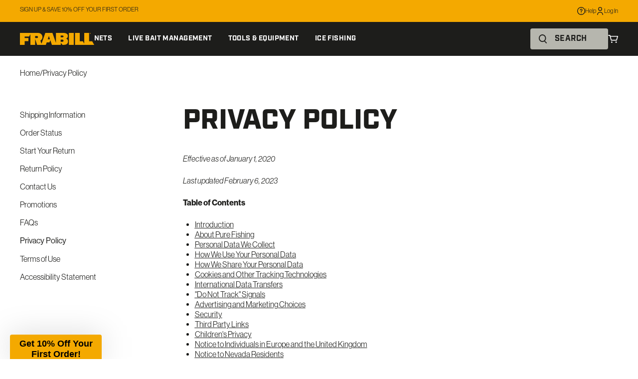

--- FILE ---
content_type: text/html; charset=utf-8
request_url: https://www.frabill.com/pages/privacy-policy
body_size: 35881
content:
<!doctype html>
<html class="no-js" lang="en">
  <head>
    <meta charset="utf-8">
    <!-- Start of TrueVault Code Block -->
    <script src="https://polaris.truevaultcdn.com/static/pc/OMTK7LVV3/polaris.js">
    </script>
    <!-- End of TrueVault Code Block -->
    <meta http-equiv="X-UA-Compatible" content="IE=edge">
    <meta name="viewport" content="width=device-width,initial-scale=1,viewport-fit=cover">
    <meta name="theme-color" content="">
    <link rel="canonical" href="https://www.frabill.com/pages/privacy-policy">
    <link rel="preconnect" href="https://cdn.shopify.com" crossorigin>

    
      <link rel="shortcut icon" href="//www.frabill.com/cdn/shop/files/favicon-196x196_32x32.png?v=1707923327" type="image/png">
    

    <title>
      Privacy Policy | Advanced Fishing Gear | Frabill®
</title>

    
      <meta name="description" content="Read our Privacy Policy. Frabill® is has been a trusted name in high performance fishing gear since 1938.">
    

    

<meta property="og:site_name" content="Frabill Fishing">
<meta property="og:url" content="https://www.frabill.com/pages/privacy-policy">
<meta property="og:title" content="Privacy Policy | Advanced Fishing Gear | Frabill®">
<meta property="og:type" content="website">
<meta property="og:description" content="Read our Privacy Policy. Frabill® is has been a trusted name in high performance fishing gear since 1938."><meta property="og:image" content="http://www.frabill.com/cdn/shop/files/Frabill-Logo_wordmark_col.png?v=1721662108">
  <meta property="og:image:secure_url" content="https://www.frabill.com/cdn/shop/files/Frabill-Logo_wordmark_col.png?v=1721662108">
  <meta property="og:image:width" content="1200">
  <meta property="og:image:height" content="600"><meta name="twitter:card" content="summary_large_image">
<meta name="twitter:title" content="Privacy Policy | Advanced Fishing Gear | Frabill®">
<meta name="twitter:description" content="Read our Privacy Policy. Frabill® is has been a trusted name in high performance fishing gear since 1938.">


  

    <script>window.performance && window.performance.mark && window.performance.mark('shopify.content_for_header.start');</script><meta name="google-site-verification" content="PGGz_KDdkRzS1CkGuBFh642aBNG27u6xG27PdSvAoSA">
<meta id="shopify-digital-wallet" name="shopify-digital-wallet" content="/58861551825/digital_wallets/dialog">
<meta name="shopify-checkout-api-token" content="c0cba963e52ea3c99f5ea44871ad66ab">
<script async="async" src="/checkouts/internal/preloads.js?locale=en-US"></script>
<link rel="preconnect" href="https://shop.app" crossorigin="anonymous">
<script async="async" src="https://shop.app/checkouts/internal/preloads.js?locale=en-US&shop_id=58861551825" crossorigin="anonymous"></script>
<script id="apple-pay-shop-capabilities" type="application/json">{"shopId":58861551825,"countryCode":"US","currencyCode":"USD","merchantCapabilities":["supports3DS"],"merchantId":"gid:\/\/shopify\/Shop\/58861551825","merchantName":"Frabill Fishing","requiredBillingContactFields":["postalAddress","email","phone"],"requiredShippingContactFields":["postalAddress","email","phone"],"shippingType":"shipping","supportedNetworks":["visa","masterCard","amex","discover","elo","jcb"],"total":{"type":"pending","label":"Frabill Fishing","amount":"1.00"},"shopifyPaymentsEnabled":true,"supportsSubscriptions":true}</script>
<script id="shopify-features" type="application/json">{"accessToken":"c0cba963e52ea3c99f5ea44871ad66ab","betas":["rich-media-storefront-analytics"],"domain":"www.frabill.com","predictiveSearch":true,"shopId":58861551825,"locale":"en"}</script>
<script>var Shopify = Shopify || {};
Shopify.shop = "frabill.myshopify.com";
Shopify.locale = "en";
Shopify.currency = {"active":"USD","rate":"1.0"};
Shopify.country = "US";
Shopify.theme = {"name":"Seed - Production - Collapsible Bait Bucket 3\/17","id":134701678801,"schema_name":"SEED","schema_version":"1.0.0","theme_store_id":null,"role":"main"};
Shopify.theme.handle = "null";
Shopify.theme.style = {"id":null,"handle":null};
Shopify.cdnHost = "www.frabill.com/cdn";
Shopify.routes = Shopify.routes || {};
Shopify.routes.root = "/";</script>
<script type="module">!function(o){(o.Shopify=o.Shopify||{}).modules=!0}(window);</script>
<script>!function(o){function n(){var o=[];function n(){o.push(Array.prototype.slice.apply(arguments))}return n.q=o,n}var t=o.Shopify=o.Shopify||{};t.loadFeatures=n(),t.autoloadFeatures=n()}(window);</script>
<script>
  window.ShopifyPay = window.ShopifyPay || {};
  window.ShopifyPay.apiHost = "shop.app\/pay";
  window.ShopifyPay.redirectState = null;
</script>
<script id="shop-js-analytics" type="application/json">{"pageType":"page"}</script>
<script defer="defer" async type="module" src="//www.frabill.com/cdn/shopifycloud/shop-js/modules/v2/client.init-shop-cart-sync_BN7fPSNr.en.esm.js"></script>
<script defer="defer" async type="module" src="//www.frabill.com/cdn/shopifycloud/shop-js/modules/v2/chunk.common_Cbph3Kss.esm.js"></script>
<script defer="defer" async type="module" src="//www.frabill.com/cdn/shopifycloud/shop-js/modules/v2/chunk.modal_DKumMAJ1.esm.js"></script>
<script type="module">
  await import("//www.frabill.com/cdn/shopifycloud/shop-js/modules/v2/client.init-shop-cart-sync_BN7fPSNr.en.esm.js");
await import("//www.frabill.com/cdn/shopifycloud/shop-js/modules/v2/chunk.common_Cbph3Kss.esm.js");
await import("//www.frabill.com/cdn/shopifycloud/shop-js/modules/v2/chunk.modal_DKumMAJ1.esm.js");

  window.Shopify.SignInWithShop?.initShopCartSync?.({"fedCMEnabled":true,"windoidEnabled":true});

</script>
<script>
  window.Shopify = window.Shopify || {};
  if (!window.Shopify.featureAssets) window.Shopify.featureAssets = {};
  window.Shopify.featureAssets['shop-js'] = {"shop-cart-sync":["modules/v2/client.shop-cart-sync_CJVUk8Jm.en.esm.js","modules/v2/chunk.common_Cbph3Kss.esm.js","modules/v2/chunk.modal_DKumMAJ1.esm.js"],"init-fed-cm":["modules/v2/client.init-fed-cm_7Fvt41F4.en.esm.js","modules/v2/chunk.common_Cbph3Kss.esm.js","modules/v2/chunk.modal_DKumMAJ1.esm.js"],"init-shop-email-lookup-coordinator":["modules/v2/client.init-shop-email-lookup-coordinator_Cc088_bR.en.esm.js","modules/v2/chunk.common_Cbph3Kss.esm.js","modules/v2/chunk.modal_DKumMAJ1.esm.js"],"init-windoid":["modules/v2/client.init-windoid_hPopwJRj.en.esm.js","modules/v2/chunk.common_Cbph3Kss.esm.js","modules/v2/chunk.modal_DKumMAJ1.esm.js"],"shop-button":["modules/v2/client.shop-button_B0jaPSNF.en.esm.js","modules/v2/chunk.common_Cbph3Kss.esm.js","modules/v2/chunk.modal_DKumMAJ1.esm.js"],"shop-cash-offers":["modules/v2/client.shop-cash-offers_DPIskqss.en.esm.js","modules/v2/chunk.common_Cbph3Kss.esm.js","modules/v2/chunk.modal_DKumMAJ1.esm.js"],"shop-toast-manager":["modules/v2/client.shop-toast-manager_CK7RT69O.en.esm.js","modules/v2/chunk.common_Cbph3Kss.esm.js","modules/v2/chunk.modal_DKumMAJ1.esm.js"],"init-shop-cart-sync":["modules/v2/client.init-shop-cart-sync_BN7fPSNr.en.esm.js","modules/v2/chunk.common_Cbph3Kss.esm.js","modules/v2/chunk.modal_DKumMAJ1.esm.js"],"init-customer-accounts-sign-up":["modules/v2/client.init-customer-accounts-sign-up_CfPf4CXf.en.esm.js","modules/v2/client.shop-login-button_DeIztwXF.en.esm.js","modules/v2/chunk.common_Cbph3Kss.esm.js","modules/v2/chunk.modal_DKumMAJ1.esm.js"],"pay-button":["modules/v2/client.pay-button_CgIwFSYN.en.esm.js","modules/v2/chunk.common_Cbph3Kss.esm.js","modules/v2/chunk.modal_DKumMAJ1.esm.js"],"init-customer-accounts":["modules/v2/client.init-customer-accounts_DQ3x16JI.en.esm.js","modules/v2/client.shop-login-button_DeIztwXF.en.esm.js","modules/v2/chunk.common_Cbph3Kss.esm.js","modules/v2/chunk.modal_DKumMAJ1.esm.js"],"avatar":["modules/v2/client.avatar_BTnouDA3.en.esm.js"],"init-shop-for-new-customer-accounts":["modules/v2/client.init-shop-for-new-customer-accounts_CsZy_esa.en.esm.js","modules/v2/client.shop-login-button_DeIztwXF.en.esm.js","modules/v2/chunk.common_Cbph3Kss.esm.js","modules/v2/chunk.modal_DKumMAJ1.esm.js"],"shop-follow-button":["modules/v2/client.shop-follow-button_BRMJjgGd.en.esm.js","modules/v2/chunk.common_Cbph3Kss.esm.js","modules/v2/chunk.modal_DKumMAJ1.esm.js"],"checkout-modal":["modules/v2/client.checkout-modal_B9Drz_yf.en.esm.js","modules/v2/chunk.common_Cbph3Kss.esm.js","modules/v2/chunk.modal_DKumMAJ1.esm.js"],"shop-login-button":["modules/v2/client.shop-login-button_DeIztwXF.en.esm.js","modules/v2/chunk.common_Cbph3Kss.esm.js","modules/v2/chunk.modal_DKumMAJ1.esm.js"],"lead-capture":["modules/v2/client.lead-capture_DXYzFM3R.en.esm.js","modules/v2/chunk.common_Cbph3Kss.esm.js","modules/v2/chunk.modal_DKumMAJ1.esm.js"],"shop-login":["modules/v2/client.shop-login_CA5pJqmO.en.esm.js","modules/v2/chunk.common_Cbph3Kss.esm.js","modules/v2/chunk.modal_DKumMAJ1.esm.js"],"payment-terms":["modules/v2/client.payment-terms_BxzfvcZJ.en.esm.js","modules/v2/chunk.common_Cbph3Kss.esm.js","modules/v2/chunk.modal_DKumMAJ1.esm.js"]};
</script>
<script>(function() {
  var isLoaded = false;
  function asyncLoad() {
    if (isLoaded) return;
    isLoaded = true;
    var urls = ["https:\/\/redirectify.app\/script_tags\/tracking.js?shop=frabill.myshopify.com"];
    for (var i = 0; i < urls.length; i++) {
      var s = document.createElement('script');
      s.type = 'text/javascript';
      s.async = true;
      s.src = urls[i];
      var x = document.getElementsByTagName('script')[0];
      x.parentNode.insertBefore(s, x);
    }
  };
  if(window.attachEvent) {
    window.attachEvent('onload', asyncLoad);
  } else {
    window.addEventListener('load', asyncLoad, false);
  }
})();</script>
<script id="__st">var __st={"a":58861551825,"offset":-18000,"reqid":"2d5f934d-4047-416c-b187-5fb15975cb39-1770127247","pageurl":"www.frabill.com\/pages\/privacy-policy","s":"pages-82856476881","u":"28ee083bb590","p":"page","rtyp":"page","rid":82856476881};</script>
<script>window.ShopifyPaypalV4VisibilityTracking = true;</script>
<script id="captcha-bootstrap">!function(){'use strict';const t='contact',e='account',n='new_comment',o=[[t,t],['blogs',n],['comments',n],[t,'customer']],c=[[e,'customer_login'],[e,'guest_login'],[e,'recover_customer_password'],[e,'create_customer']],r=t=>t.map((([t,e])=>`form[action*='/${t}']:not([data-nocaptcha='true']) input[name='form_type'][value='${e}']`)).join(','),a=t=>()=>t?[...document.querySelectorAll(t)].map((t=>t.form)):[];function s(){const t=[...o],e=r(t);return a(e)}const i='password',u='form_key',d=['recaptcha-v3-token','g-recaptcha-response','h-captcha-response',i],f=()=>{try{return window.sessionStorage}catch{return}},m='__shopify_v',_=t=>t.elements[u];function p(t,e,n=!1){try{const o=window.sessionStorage,c=JSON.parse(o.getItem(e)),{data:r}=function(t){const{data:e,action:n}=t;return t[m]||n?{data:e,action:n}:{data:t,action:n}}(c);for(const[e,n]of Object.entries(r))t.elements[e]&&(t.elements[e].value=n);n&&o.removeItem(e)}catch(o){console.error('form repopulation failed',{error:o})}}const l='form_type',E='cptcha';function T(t){t.dataset[E]=!0}const w=window,h=w.document,L='Shopify',v='ce_forms',y='captcha';let A=!1;((t,e)=>{const n=(g='f06e6c50-85a8-45c8-87d0-21a2b65856fe',I='https://cdn.shopify.com/shopifycloud/storefront-forms-hcaptcha/ce_storefront_forms_captcha_hcaptcha.v1.5.2.iife.js',D={infoText:'Protected by hCaptcha',privacyText:'Privacy',termsText:'Terms'},(t,e,n)=>{const o=w[L][v],c=o.bindForm;if(c)return c(t,g,e,D).then(n);var r;o.q.push([[t,g,e,D],n]),r=I,A||(h.body.append(Object.assign(h.createElement('script'),{id:'captcha-provider',async:!0,src:r})),A=!0)});var g,I,D;w[L]=w[L]||{},w[L][v]=w[L][v]||{},w[L][v].q=[],w[L][y]=w[L][y]||{},w[L][y].protect=function(t,e){n(t,void 0,e),T(t)},Object.freeze(w[L][y]),function(t,e,n,w,h,L){const[v,y,A,g]=function(t,e,n){const i=e?o:[],u=t?c:[],d=[...i,...u],f=r(d),m=r(i),_=r(d.filter((([t,e])=>n.includes(e))));return[a(f),a(m),a(_),s()]}(w,h,L),I=t=>{const e=t.target;return e instanceof HTMLFormElement?e:e&&e.form},D=t=>v().includes(t);t.addEventListener('submit',(t=>{const e=I(t);if(!e)return;const n=D(e)&&!e.dataset.hcaptchaBound&&!e.dataset.recaptchaBound,o=_(e),c=g().includes(e)&&(!o||!o.value);(n||c)&&t.preventDefault(),c&&!n&&(function(t){try{if(!f())return;!function(t){const e=f();if(!e)return;const n=_(t);if(!n)return;const o=n.value;o&&e.removeItem(o)}(t);const e=Array.from(Array(32),(()=>Math.random().toString(36)[2])).join('');!function(t,e){_(t)||t.append(Object.assign(document.createElement('input'),{type:'hidden',name:u})),t.elements[u].value=e}(t,e),function(t,e){const n=f();if(!n)return;const o=[...t.querySelectorAll(`input[type='${i}']`)].map((({name:t})=>t)),c=[...d,...o],r={};for(const[a,s]of new FormData(t).entries())c.includes(a)||(r[a]=s);n.setItem(e,JSON.stringify({[m]:1,action:t.action,data:r}))}(t,e)}catch(e){console.error('failed to persist form',e)}}(e),e.submit())}));const S=(t,e)=>{t&&!t.dataset[E]&&(n(t,e.some((e=>e===t))),T(t))};for(const o of['focusin','change'])t.addEventListener(o,(t=>{const e=I(t);D(e)&&S(e,y())}));const B=e.get('form_key'),M=e.get(l),P=B&&M;t.addEventListener('DOMContentLoaded',(()=>{const t=y();if(P)for(const e of t)e.elements[l].value===M&&p(e,B);[...new Set([...A(),...v().filter((t=>'true'===t.dataset.shopifyCaptcha))])].forEach((e=>S(e,t)))}))}(h,new URLSearchParams(w.location.search),n,t,e,['guest_login'])})(!0,!0)}();</script>
<script integrity="sha256-4kQ18oKyAcykRKYeNunJcIwy7WH5gtpwJnB7kiuLZ1E=" data-source-attribution="shopify.loadfeatures" defer="defer" src="//www.frabill.com/cdn/shopifycloud/storefront/assets/storefront/load_feature-a0a9edcb.js" crossorigin="anonymous"></script>
<script crossorigin="anonymous" defer="defer" src="//www.frabill.com/cdn/shopifycloud/storefront/assets/shopify_pay/storefront-65b4c6d7.js?v=20250812"></script>
<script data-source-attribution="shopify.dynamic_checkout.dynamic.init">var Shopify=Shopify||{};Shopify.PaymentButton=Shopify.PaymentButton||{isStorefrontPortableWallets:!0,init:function(){window.Shopify.PaymentButton.init=function(){};var t=document.createElement("script");t.src="https://www.frabill.com/cdn/shopifycloud/portable-wallets/latest/portable-wallets.en.js",t.type="module",document.head.appendChild(t)}};
</script>
<script data-source-attribution="shopify.dynamic_checkout.buyer_consent">
  function portableWalletsHideBuyerConsent(e){var t=document.getElementById("shopify-buyer-consent"),n=document.getElementById("shopify-subscription-policy-button");t&&n&&(t.classList.add("hidden"),t.setAttribute("aria-hidden","true"),n.removeEventListener("click",e))}function portableWalletsShowBuyerConsent(e){var t=document.getElementById("shopify-buyer-consent"),n=document.getElementById("shopify-subscription-policy-button");t&&n&&(t.classList.remove("hidden"),t.removeAttribute("aria-hidden"),n.addEventListener("click",e))}window.Shopify?.PaymentButton&&(window.Shopify.PaymentButton.hideBuyerConsent=portableWalletsHideBuyerConsent,window.Shopify.PaymentButton.showBuyerConsent=portableWalletsShowBuyerConsent);
</script>
<script data-source-attribution="shopify.dynamic_checkout.cart.bootstrap">document.addEventListener("DOMContentLoaded",(function(){function t(){return document.querySelector("shopify-accelerated-checkout-cart, shopify-accelerated-checkout")}if(t())Shopify.PaymentButton.init();else{new MutationObserver((function(e,n){t()&&(Shopify.PaymentButton.init(),n.disconnect())})).observe(document.body,{childList:!0,subtree:!0})}}));
</script>
<link id="shopify-accelerated-checkout-styles" rel="stylesheet" media="screen" href="https://www.frabill.com/cdn/shopifycloud/portable-wallets/latest/accelerated-checkout-backwards-compat.css" crossorigin="anonymous">
<style id="shopify-accelerated-checkout-cart">
        #shopify-buyer-consent {
  margin-top: 1em;
  display: inline-block;
  width: 100%;
}

#shopify-buyer-consent.hidden {
  display: none;
}

#shopify-subscription-policy-button {
  background: none;
  border: none;
  padding: 0;
  text-decoration: underline;
  font-size: inherit;
  cursor: pointer;
}

#shopify-subscription-policy-button::before {
  box-shadow: none;
}

      </style>

<script>window.performance && window.performance.mark && window.performance.mark('shopify.content_for_header.end');</script>
  
    <link rel="stylesheet" href="https://use.typekit.net/bbe8vjp.css">
    <link href="//www.frabill.com/cdn/shop/t/53/assets/vendor.css?v=144398860972437935471740425561" rel="stylesheet" type="text/css" media="all" />
    <link href="//www.frabill.com/cdn/shop/t/53/assets/theme.css?v=119772142578616089021754612265" rel="stylesheet" type="text/css" media="all" />
    <style>
    .product-card__badge--sale {
        background-color: #AF1B3F;
        color: #FFFFFF; 
    }

    .product-card__badge--bestseller {
        background-color: #1D1D1B;
        color: #FFFFFF;
    }

    .product-card__badge--new {
        background-color: #04724D;
        color: #FFFFFF;
    }

    .product-card__badge--out-of-stock {
        background-color: #65655E;
        color: #FFFFFF;
    }
</style>

    <script>
      window.currency = {
        symbol: "$",
        name: "United States Dollar",
        code: "USD"
      };
    </script>

    <script>document.documentElement.className = document.documentElement.className.replace('no-js', 'js');</script>
  <!-- BEGIN app block: shopify://apps/okendo/blocks/theme-settings/bb689e69-ea70-4661-8fb7-ad24a2e23c29 --><!-- BEGIN app snippet: header-metafields -->










    <style data-oke-reviews-version="0.81.5" type="text/css" data-href="https://d3hw6dc1ow8pp2.cloudfront.net/reviews-widget-plus/css/okendo-reviews-styles.9d163ae1.css"></style><style data-oke-reviews-version="0.81.5" type="text/css" data-href="https://d3hw6dc1ow8pp2.cloudfront.net/reviews-widget-plus/css/modules/okendo-star-rating.4cb378a8.css"></style><style data-oke-reviews-version="0.81.5" type="text/css" data-href="https://d3hw6dc1ow8pp2.cloudfront.net/reviews-widget-plus/css/modules/okendo-reviews-summary.a0c9d7d6.css"></style><style type="text/css">.okeReviews[data-oke-container],div.okeReviews{font-size:14px;font-size:var(--oke-text-regular);font-weight:400;font-family:var(--oke-text-fontFamily);line-height:1.6}.okeReviews[data-oke-container] *,.okeReviews[data-oke-container] :after,.okeReviews[data-oke-container] :before,div.okeReviews *,div.okeReviews :after,div.okeReviews :before{box-sizing:border-box}.okeReviews[data-oke-container] h1,.okeReviews[data-oke-container] h2,.okeReviews[data-oke-container] h3,.okeReviews[data-oke-container] h4,.okeReviews[data-oke-container] h5,.okeReviews[data-oke-container] h6,div.okeReviews h1,div.okeReviews h2,div.okeReviews h3,div.okeReviews h4,div.okeReviews h5,div.okeReviews h6{font-size:1em;font-weight:400;line-height:1.4;margin:0}.okeReviews[data-oke-container] ul,div.okeReviews ul{padding:0;margin:0}.okeReviews[data-oke-container] li,div.okeReviews li{list-style-type:none;padding:0}.okeReviews[data-oke-container] p,div.okeReviews p{line-height:1.8;margin:0 0 4px}.okeReviews[data-oke-container] p:last-child,div.okeReviews p:last-child{margin-bottom:0}.okeReviews[data-oke-container] a,div.okeReviews a{text-decoration:none;color:inherit}.okeReviews[data-oke-container] button,div.okeReviews button{border-radius:0;border:0;box-shadow:none;margin:0;width:auto;min-width:auto;padding:0;background-color:transparent;min-height:auto}.okeReviews[data-oke-container] button,.okeReviews[data-oke-container] input,.okeReviews[data-oke-container] select,.okeReviews[data-oke-container] textarea,div.okeReviews button,div.okeReviews input,div.okeReviews select,div.okeReviews textarea{font-family:inherit;font-size:1em}.okeReviews[data-oke-container] label,.okeReviews[data-oke-container] select,div.okeReviews label,div.okeReviews select{display:inline}.okeReviews[data-oke-container] select,div.okeReviews select{width:auto}.okeReviews[data-oke-container] article,.okeReviews[data-oke-container] aside,div.okeReviews article,div.okeReviews aside{margin:0}.okeReviews[data-oke-container] table,div.okeReviews table{background:transparent;border:0;border-collapse:collapse;border-spacing:0;font-family:inherit;font-size:1em;table-layout:auto}.okeReviews[data-oke-container] table td,.okeReviews[data-oke-container] table th,.okeReviews[data-oke-container] table tr,div.okeReviews table td,div.okeReviews table th,div.okeReviews table tr{border:0;font-family:inherit;font-size:1em}.okeReviews[data-oke-container] table td,.okeReviews[data-oke-container] table th,div.okeReviews table td,div.okeReviews table th{background:transparent;font-weight:400;letter-spacing:normal;padding:0;text-align:left;text-transform:none;vertical-align:middle}.okeReviews[data-oke-container] table tr:hover td,.okeReviews[data-oke-container] table tr:hover th,div.okeReviews table tr:hover td,div.okeReviews table tr:hover th{background:transparent}.okeReviews[data-oke-container] fieldset,div.okeReviews fieldset{border:0;padding:0;margin:0;min-width:0}.okeReviews[data-oke-container] img,.okeReviews[data-oke-container] svg,div.okeReviews img,div.okeReviews svg{max-width:none}.okeReviews[data-oke-container] div:empty,div.okeReviews div:empty{display:block}.okeReviews[data-oke-container] .oke-icon:before,div.okeReviews .oke-icon:before{font-family:oke-widget-icons!important;font-style:normal;font-weight:400;font-variant:normal;text-transform:none;line-height:1;-webkit-font-smoothing:antialiased;-moz-osx-font-smoothing:grayscale;color:inherit}.okeReviews[data-oke-container] .oke-icon--select-arrow:before,div.okeReviews .oke-icon--select-arrow:before{content:""}.okeReviews[data-oke-container] .oke-icon--loading:before,div.okeReviews .oke-icon--loading:before{content:""}.okeReviews[data-oke-container] .oke-icon--pencil:before,div.okeReviews .oke-icon--pencil:before{content:""}.okeReviews[data-oke-container] .oke-icon--filter:before,div.okeReviews .oke-icon--filter:before{content:""}.okeReviews[data-oke-container] .oke-icon--play:before,div.okeReviews .oke-icon--play:before{content:""}.okeReviews[data-oke-container] .oke-icon--tick-circle:before,div.okeReviews .oke-icon--tick-circle:before{content:""}.okeReviews[data-oke-container] .oke-icon--chevron-left:before,div.okeReviews .oke-icon--chevron-left:before{content:""}.okeReviews[data-oke-container] .oke-icon--chevron-right:before,div.okeReviews .oke-icon--chevron-right:before{content:""}.okeReviews[data-oke-container] .oke-icon--thumbs-down:before,div.okeReviews .oke-icon--thumbs-down:before{content:""}.okeReviews[data-oke-container] .oke-icon--thumbs-up:before,div.okeReviews .oke-icon--thumbs-up:before{content:""}.okeReviews[data-oke-container] .oke-icon--close:before,div.okeReviews .oke-icon--close:before{content:""}.okeReviews[data-oke-container] .oke-icon--chevron-up:before,div.okeReviews .oke-icon--chevron-up:before{content:""}.okeReviews[data-oke-container] .oke-icon--chevron-down:before,div.okeReviews .oke-icon--chevron-down:before{content:""}.okeReviews[data-oke-container] .oke-icon--star:before,div.okeReviews .oke-icon--star:before{content:""}.okeReviews[data-oke-container] .oke-icon--magnifying-glass:before,div.okeReviews .oke-icon--magnifying-glass:before{content:""}@font-face{font-family:oke-widget-icons;src:url(https://d3hw6dc1ow8pp2.cloudfront.net/reviews-widget-plus/fonts/oke-widget-icons.ttf) format("truetype"),url(https://d3hw6dc1ow8pp2.cloudfront.net/reviews-widget-plus/fonts/oke-widget-icons.woff) format("woff"),url(https://d3hw6dc1ow8pp2.cloudfront.net/reviews-widget-plus/img/oke-widget-icons.bc0d6b0a.svg) format("svg");font-weight:400;font-style:normal;font-display:block}.okeReviews[data-oke-container] .oke-button,div.okeReviews .oke-button{display:inline-block;border-style:solid;border-color:var(--oke-button-borderColor);border-width:var(--oke-button-borderWidth);background-color:var(--oke-button-backgroundColor);line-height:1;padding:12px 24px;margin:0;border-radius:var(--oke-button-borderRadius);color:var(--oke-button-textColor);text-align:center;position:relative;font-weight:var(--oke-button-fontWeight);font-size:var(--oke-button-fontSize);font-family:var(--oke-button-fontFamily);outline:0}.okeReviews[data-oke-container] .oke-button-text,.okeReviews[data-oke-container] .oke-button .oke-icon,div.okeReviews .oke-button-text,div.okeReviews .oke-button .oke-icon{line-height:1}.okeReviews[data-oke-container] .oke-button.oke-is-loading,div.okeReviews .oke-button.oke-is-loading{position:relative}.okeReviews[data-oke-container] .oke-button.oke-is-loading:before,div.okeReviews .oke-button.oke-is-loading:before{font-family:oke-widget-icons!important;font-style:normal;font-weight:400;font-variant:normal;text-transform:none;line-height:1;-webkit-font-smoothing:antialiased;-moz-osx-font-smoothing:grayscale;content:"";color:undefined;font-size:12px;display:inline-block;animation:oke-spin 1s linear infinite;position:absolute;width:12px;height:12px;top:0;left:0;bottom:0;right:0;margin:auto}.okeReviews[data-oke-container] .oke-button.oke-is-loading>*,div.okeReviews .oke-button.oke-is-loading>*{opacity:0}.okeReviews[data-oke-container] .oke-button.oke-is-active,div.okeReviews .oke-button.oke-is-active{background-color:var(--oke-button-backgroundColorActive);color:var(--oke-button-textColorActive);border-color:var(--oke-button-borderColorActive)}.okeReviews[data-oke-container] .oke-button:not(.oke-is-loading),div.okeReviews .oke-button:not(.oke-is-loading){cursor:pointer}.okeReviews[data-oke-container] .oke-button:not(.oke-is-loading):not(.oke-is-active):hover,div.okeReviews .oke-button:not(.oke-is-loading):not(.oke-is-active):hover{background-color:var(--oke-button-backgroundColorHover);color:var(--oke-button-textColorHover);border-color:var(--oke-button-borderColorHover);box-shadow:0 0 0 2px var(--oke-button-backgroundColorHover)}.okeReviews[data-oke-container] .oke-button:not(.oke-is-loading):not(.oke-is-active):active,.okeReviews[data-oke-container] .oke-button:not(.oke-is-loading):not(.oke-is-active):hover:active,div.okeReviews .oke-button:not(.oke-is-loading):not(.oke-is-active):active,div.okeReviews .oke-button:not(.oke-is-loading):not(.oke-is-active):hover:active{background-color:var(--oke-button-backgroundColorActive);color:var(--oke-button-textColorActive);border-color:var(--oke-button-borderColorActive)}.okeReviews[data-oke-container] .oke-title,div.okeReviews .oke-title{font-weight:var(--oke-title-fontWeight);font-size:var(--oke-title-fontSize);font-family:var(--oke-title-fontFamily)}.okeReviews[data-oke-container] .oke-bodyText,div.okeReviews .oke-bodyText{font-weight:var(--oke-bodyText-fontWeight);font-size:var(--oke-bodyText-fontSize);font-family:var(--oke-bodyText-fontFamily)}.okeReviews[data-oke-container] .oke-linkButton,div.okeReviews .oke-linkButton{cursor:pointer;font-weight:700;pointer-events:auto;text-decoration:underline}.okeReviews[data-oke-container] .oke-linkButton:hover,div.okeReviews .oke-linkButton:hover{text-decoration:none}.okeReviews[data-oke-container] .oke-readMore,div.okeReviews .oke-readMore{cursor:pointer;color:inherit;text-decoration:underline}.okeReviews[data-oke-container] .oke-select,div.okeReviews .oke-select{cursor:pointer;background-repeat:no-repeat;background-position-x:100%;background-position-y:50%;border:none;padding:0 24px 0 12px;-moz-appearance:none;appearance:none;color:inherit;-webkit-appearance:none;background-color:transparent;background-image:url("data:image/svg+xml;charset=utf-8,%3Csvg fill='currentColor' xmlns='http://www.w3.org/2000/svg' viewBox='0 0 24 24'%3E%3Cpath d='M7 10l5 5 5-5z'/%3E%3Cpath d='M0 0h24v24H0z' fill='none'/%3E%3C/svg%3E");outline-offset:4px}.okeReviews[data-oke-container] .oke-select:disabled,div.okeReviews .oke-select:disabled{background-color:transparent;background-image:url("data:image/svg+xml;charset=utf-8,%3Csvg fill='%239a9db1' xmlns='http://www.w3.org/2000/svg' viewBox='0 0 24 24'%3E%3Cpath d='M7 10l5 5 5-5z'/%3E%3Cpath d='M0 0h24v24H0z' fill='none'/%3E%3C/svg%3E")}.okeReviews[data-oke-container] .oke-loader,div.okeReviews .oke-loader{position:relative}.okeReviews[data-oke-container] .oke-loader:before,div.okeReviews .oke-loader:before{font-family:oke-widget-icons!important;font-style:normal;font-weight:400;font-variant:normal;text-transform:none;line-height:1;-webkit-font-smoothing:antialiased;-moz-osx-font-smoothing:grayscale;content:"";color:var(--oke-text-secondaryColor);font-size:12px;display:inline-block;animation:oke-spin 1s linear infinite;position:absolute;width:12px;height:12px;top:0;left:0;bottom:0;right:0;margin:auto}.okeReviews[data-oke-container] .oke-a11yText,div.okeReviews .oke-a11yText{border:0;clip:rect(0 0 0 0);height:1px;margin:-1px;overflow:hidden;padding:0;position:absolute;width:1px}.okeReviews[data-oke-container] .oke-hidden,div.okeReviews .oke-hidden{display:none}.okeReviews[data-oke-container] .oke-modal,div.okeReviews .oke-modal{bottom:0;left:0;overflow:auto;position:fixed;right:0;top:0;z-index:2147483647;max-height:100%;background-color:rgba(0,0,0,.5);padding:40px 0 32px}@media only screen and (min-width:1024px){.okeReviews[data-oke-container] .oke-modal,div.okeReviews .oke-modal{display:flex;align-items:center;padding:48px 0}}.okeReviews[data-oke-container] .oke-modal ::-moz-selection,div.okeReviews .oke-modal ::-moz-selection{background-color:rgba(39,45,69,.2)}.okeReviews[data-oke-container] .oke-modal ::selection,div.okeReviews .oke-modal ::selection{background-color:rgba(39,45,69,.2)}.okeReviews[data-oke-container] .oke-modal,.okeReviews[data-oke-container] .oke-modal p,div.okeReviews .oke-modal,div.okeReviews .oke-modal p{color:#272d45}.okeReviews[data-oke-container] .oke-modal-content,div.okeReviews .oke-modal-content{background-color:#fff;margin:auto;position:relative;will-change:transform,opacity;width:calc(100% - 64px)}@media only screen and (min-width:1024px){.okeReviews[data-oke-container] .oke-modal-content,div.okeReviews .oke-modal-content{max-width:1000px}}.okeReviews[data-oke-container] .oke-modal-close,div.okeReviews .oke-modal-close{cursor:pointer;position:absolute;width:32px;height:32px;top:-32px;padding:4px;right:-4px;line-height:1}.okeReviews[data-oke-container] .oke-modal-close:before,div.okeReviews .oke-modal-close:before{font-family:oke-widget-icons!important;font-style:normal;font-weight:400;font-variant:normal;text-transform:none;line-height:1;-webkit-font-smoothing:antialiased;-moz-osx-font-smoothing:grayscale;content:"";color:#fff;font-size:24px;display:inline-block;width:24px;height:24px}.okeReviews[data-oke-container] .oke-modal-overlay,div.okeReviews .oke-modal-overlay{background-color:rgba(43,46,56,.9)}@media only screen and (min-width:1024px){.okeReviews[data-oke-container] .oke-modal--large .oke-modal-content,div.okeReviews .oke-modal--large .oke-modal-content{max-width:1200px}}.okeReviews[data-oke-container] .oke-modal .oke-helpful,.okeReviews[data-oke-container] .oke-modal .oke-helpful-vote-button,.okeReviews[data-oke-container] .oke-modal .oke-reviewContent-date,div.okeReviews .oke-modal .oke-helpful,div.okeReviews .oke-modal .oke-helpful-vote-button,div.okeReviews .oke-modal .oke-reviewContent-date{color:#676986}.oke-modal .okeReviews[data-oke-container].oke-w,.oke-modal div.okeReviews.oke-w{color:#272d45}.okeReviews[data-oke-container] .oke-tag,div.okeReviews .oke-tag{align-items:center;color:#272d45;display:flex;font-size:var(--oke-text-small);font-weight:600;text-align:left;position:relative;z-index:2;background-color:#f4f4f6;padding:4px 6px;border:none;border-radius:4px;gap:6px;line-height:1}.okeReviews[data-oke-container] .oke-tag svg,div.okeReviews .oke-tag svg{fill:currentColor;height:1rem}.okeReviews[data-oke-container] .hooper,div.okeReviews .hooper{height:auto}.okeReviews--left{text-align:left}.okeReviews--right{text-align:right}.okeReviews--center{text-align:center}.okeReviews :not([tabindex="-1"]):focus-visible{outline:5px auto highlight;outline:5px auto -webkit-focus-ring-color}.is-oke-modalOpen{overflow:hidden!important}img.oke-is-error{background-color:var(--oke-shadingColor);background-size:cover;background-position:50% 50%;box-shadow:inset 0 0 0 1px var(--oke-border-color)}@keyframes oke-spin{0%{transform:rotate(0deg)}to{transform:rotate(1turn)}}@keyframes oke-fade-in{0%{opacity:0}to{opacity:1}}
.oke-stars{line-height:1;position:relative;display:inline-block}.oke-stars-background svg{overflow:visible}.oke-stars-foreground{overflow:hidden;position:absolute;top:0;left:0}.oke-sr{display:inline-block;padding-top:var(--oke-starRating-spaceAbove);padding-bottom:var(--oke-starRating-spaceBelow)}.oke-sr .oke-is-clickable{cursor:pointer}.oke-sr--hidden{display:none}.oke-sr-count,.oke-sr-rating,.oke-sr-stars{display:inline-block;vertical-align:middle}.oke-sr-stars{line-height:1;margin-right:8px}.oke-sr-rating{display:none}.oke-sr-count--brackets:before{content:"("}.oke-sr-count--brackets:after{content:")"}
.oke-rs{display:block}.oke-rs .oke-reviewsSummary.oke-is-preRender .oke-reviewsSummary-summary{-webkit-mask:linear-gradient(180deg,#000 0,#000 40%,transparent 95%,transparent 0) 100% 50%/100% 100% repeat-x;mask:linear-gradient(180deg,#000 0,#000 40%,transparent 95%,transparent 0) 100% 50%/100% 100% repeat-x;max-height:150px}.okeReviews[data-oke-container] .oke-reviewsSummary .oke-tooltip,div.okeReviews .oke-reviewsSummary .oke-tooltip{display:inline-block;font-weight:400}.okeReviews[data-oke-container] .oke-reviewsSummary .oke-tooltip-trigger,div.okeReviews .oke-reviewsSummary .oke-tooltip-trigger{height:15px;width:15px;overflow:hidden;transform:translateY(-10%)}.okeReviews[data-oke-container] .oke-reviewsSummary-heading,div.okeReviews .oke-reviewsSummary-heading{align-items:center;-moz-column-gap:4px;column-gap:4px;display:inline-flex;font-weight:700;margin-bottom:8px}.okeReviews[data-oke-container] .oke-reviewsSummary-heading-skeleton,div.okeReviews .oke-reviewsSummary-heading-skeleton{height:calc(var(--oke-button-fontSize) + 4px);width:150px}.okeReviews[data-oke-container] .oke-reviewsSummary-icon,div.okeReviews .oke-reviewsSummary-icon{fill:currentColor;font-size:14px}.okeReviews[data-oke-container] .oke-reviewsSummary-icon svg,div.okeReviews .oke-reviewsSummary-icon svg{vertical-align:baseline}.okeReviews[data-oke-container] .oke-reviewsSummary-summary.oke-is-truncated,div.okeReviews .oke-reviewsSummary-summary.oke-is-truncated{display:-webkit-box;-webkit-box-orient:vertical;overflow:hidden;text-overflow:ellipsis}</style>

    <script type="application/json" id="oke-reviews-settings">{"subscriberId":"62bc4715-febe-4496-b474-760419e0cab0","analyticsSettings":{"isWidgetOnScreenTrackingEnabled":true,"provider":"gtag"},"locale":"en","localeAndVariant":{"code":"en"},"matchCustomerLocale":false,"widgetSettings":{"global":{"dateSettings":{"format":{"type":"relative"}},"hideOkendoBranding":true,"stars":{"backgroundColor":"#DADAD6","foregroundColor":"#F4A900","interspace":2,"shape":{"type":"thin"},"showBorder":false},"showIncentiveIndicator":false,"searchEnginePaginationEnabled":true,"font":{"fontType":"custom","fontFamily":"neue-haas-grotesk-display"}},"homepageCarousel":{"slidesPerPage":{"large":3,"medium":2},"totalSlides":12,"scrollBehaviour":"slide","style":{"showDates":true,"border":{"color":"#E5E5EB","width":{"value":1,"unit":"px"}},"bodyFont":{"hasCustomFontSettings":false},"headingFont":{"hasCustomFontSettings":false},"arrows":{"color":"#676986","size":{"value":24,"unit":"px"},"enabled":true},"avatar":{"backgroundColor":"#E5E5EB","placeholderTextColor":"#2C3E50","size":{"value":48,"unit":"px"},"enabled":true},"media":{"size":{"value":80,"unit":"px"},"imageGap":{"value":4,"unit":"px"},"enabled":true},"stars":{"height":{"value":16,"unit":"px"}},"productImageSize":{"value":48,"unit":"px"},"layout":{"name":"testimonial","reviewDetailsPosition":"below","showProductName":false,"showAttributeBars":false,"testimonialAlignment":"center","showProductDetails":"only-when-grouped"},"highlightColor":"#F4A900","spaceAbove":{"value":20,"unit":"px"},"text":{"primaryColor":"#2C3E50","fontSizeRegular":{"value":14,"unit":"px"},"fontSizeSmall":{"value":12,"unit":"px"},"secondaryColor":"#676986"},"spaceBelow":{"value":20,"unit":"px"}},"defaultSort":"rating desc","autoPlay":false,"truncation":{"bodyMaxLines":4,"truncateAll":false,"enabled":true}},"mediaCarousel":{"minimumImages":1,"linkText":"Read More","autoPlay":false,"slideSize":"medium","arrowPosition":"outside"},"mediaGrid":{"gridStyleDesktop":{"layout":"default-desktop","rows":4,"columns":3},"linkText":"Read More","gridStyleMobile":{"layout":"default-mobile","rows":3,"columns":3},"showMoreArrow":{"arrowColor":"#000000","backgroundColor":"#f4f4f6"},"infiniteScroll":true,"gapSize":{"value":10,"unit":"px"}},"questions":{"initialPageSize":6,"loadMorePageSize":6},"reviewsBadge":{"layout":"large","colorScheme":"light","stars":{"globalOverrideSettings":{"showBorder":false,"backgroundColor":"#EBEBEB","foregroundColor":"#F4A900"}}},"reviewsTab":{"enabled":false},"reviewsWidget":{"tabs":{"reviews":true},"header":{"columnDistribution":"space-between","verticalAlignment":"top","blocks":[{"columnWidth":"one-third","modules":[{"name":"rating-average","layout":"one-line"},{"name":"rating-breakdown","backgroundColor":"#DADAD6","shadingColor":"#000000","stretchMode":"contain"}],"textAlignment":"left"},{"columnWidth":"two-thirds","modules":[{"name":"recommended"},{"name":"media-carousel","imageGap":{"value":8,"unit":"px"},"imageHeight":{"value":120,"unit":"px"}}],"textAlignment":"left"}]},"style":{"showDates":true,"border":{"color":"#F1F1F1","width":{"value":1,"unit":"px"}},"bodyFont":{"fontSize":{"value":14,"unit":"px"},"fontType":"use-global","fontWeight":400,"hasCustomFontSettings":true},"headingFont":{"fontSize":{"value":14,"unit":"px"},"fontType":"use-global","fontWeight":600,"hasCustomFontSettings":true},"filters":{"backgroundColorActive":"#B6B6AE","backgroundColor":"#FFFFFF","borderColor":"#F5F5F5","borderRadius":{"value":100,"unit":"px"},"borderColorActive":"#B6B6AE","textColorActive":"#FFFFFF","textColor":"#000000","searchHighlightColor":"#B2F9E9"},"avatar":{"backgroundColor":"#F5F5F5","placeholderTextColor":"#000000","size":{"value":48,"unit":"px"},"enabled":true},"stars":{"height":{"value":16,"unit":"px"},"globalOverrideSettings":{"backgroundColor":"#E5E5E5","foregroundColor":"#F4A900","interspace":2,"showBorder":false}},"shadingColor":"#FFFFFF","productImageSize":{"value":48,"unit":"px"},"button":{"backgroundColorActive":"#F4A900","borderColorHover":"#F4A900","backgroundColor":"#F4A900","borderColor":"#F4A900","backgroundColorHover":"#000000","textColorHover":"#F4A900","borderRadius":{"value":0,"unit":"px"},"borderWidth":{"value":0,"unit":"px"},"borderColorActive":"#F4A900","textColorActive":"#000000","textColor":"#000000","font":{"fontSize":{"value":14,"unit":"px"},"fontType":"use-global","fontWeight":600,"hasCustomFontSettings":true}},"highlightColor":"#F4A900","spaceAbove":{"value":20,"unit":"px"},"text":{"primaryColor":"#000000","fontSizeRegular":{"value":14,"unit":"px"},"fontSizeLarge":{"value":20,"unit":"px"},"fontSizeSmall":{"value":12,"unit":"px"},"secondaryColor":"#000000"},"spaceBelow":{"value":20,"unit":"px"},"attributeBar":{"style":"default","backgroundColor":"#F5F5F5","shadingColor":"#B6B6AE","markerColor":"#F4A900"}},"showWhenEmpty":true,"reviews":{"list":{"layout":{"name":"minimal","showAttributeBars":false,"showProductVariantName":false,"columnAmount":4,"showProductDetails":"only-when-grouped"},"initialPageSize":5,"media":{"layout":"featured","size":{"value":200,"unit":"px"}},"truncation":{"bodyMaxLines":4,"truncateAll":false,"enabled":true},"loadMorePageSize":5},"controls":{"filterMode":"closed","defaultSort":"has_media desc","writeReviewButtonEnabled":true,"freeTextSearchEnabled":false}}},"starRatings":{"showWhenEmpty":false,"style":{"globalOverrideSettings":{"backgroundColor":"#E5E5E5","foregroundColor":"#F4A900","interspace":2,"showBorder":false},"spaceAbove":{"value":0,"unit":"px"},"text":{"content":"review-count","style":"number-only","brackets":true},"singleStar":false,"height":{"value":16,"unit":"px"},"spaceBelow":{"value":0,"unit":"px"}},"clickBehavior":"scroll-to-widget"}},"features":{"recorderPlusEnabled":true,"recorderQandaPlusEnabled":true}}</script>
            <style id="oke-css-vars">:root{--oke-widget-spaceAbove:20px;--oke-widget-spaceBelow:20px;--oke-starRating-spaceAbove:0;--oke-starRating-spaceBelow:0;--oke-button-backgroundColor:#f4a900;--oke-button-backgroundColorHover:#000;--oke-button-backgroundColorActive:#f4a900;--oke-button-textColor:#000;--oke-button-textColorHover:#f4a900;--oke-button-textColorActive:#000;--oke-button-borderColor:#f4a900;--oke-button-borderColorHover:#f4a900;--oke-button-borderColorActive:#f4a900;--oke-button-borderRadius:0;--oke-button-borderWidth:0;--oke-button-fontWeight:600;--oke-button-fontSize:14px;--oke-button-fontFamily:inherit;--oke-border-color:#f1f1f1;--oke-border-width:1px;--oke-text-primaryColor:#000;--oke-text-secondaryColor:#000;--oke-text-small:12px;--oke-text-regular:14px;--oke-text-large:20px;--oke-text-fontFamily:neue-haas-grotesk-display,sans-serif;--oke-avatar-size:48px;--oke-avatar-backgroundColor:#f5f5f5;--oke-avatar-placeholderTextColor:#000;--oke-highlightColor:#f4a900;--oke-shadingColor:#fff;--oke-productImageSize:48px;--oke-attributeBar-shadingColor:#b6b6ae;--oke-attributeBar-borderColor:undefined;--oke-attributeBar-backgroundColor:#f5f5f5;--oke-attributeBar-markerColor:#f4a900;--oke-filter-backgroundColor:#fff;--oke-filter-backgroundColorActive:#b6b6ae;--oke-filter-borderColor:#f5f5f5;--oke-filter-borderColorActive:#b6b6ae;--oke-filter-textColor:#000;--oke-filter-textColorActive:#fff;--oke-filter-borderRadius:100px;--oke-filter-searchHighlightColor:#b2f9e9;--oke-mediaGrid-chevronColor:#676986;--oke-stars-foregroundColor:#f4a900;--oke-stars-backgroundColor:#dadad6;--oke-stars-borderWidth:0}.oke-w,.oke-modal{--oke-stars-foregroundColor:#f4a900;--oke-stars-backgroundColor:#e5e5e5;--oke-stars-borderWidth:0}.oke-sr{--oke-stars-foregroundColor:#f4a900;--oke-stars-backgroundColor:#e5e5e5;--oke-stars-borderWidth:0}.oke-w,oke-modal{--oke-title-fontWeight:600;--oke-title-fontSize:14px;--oke-title-fontFamily:inherit;--oke-bodyText-fontWeight:400;--oke-bodyText-fontSize:14px;--oke-bodyText-fontFamily:inherit}</style>
            
            <template id="oke-reviews-body-template"><svg id="oke-star-symbols" style="display:none!important" data-oke-id="oke-star-symbols"><symbol id="oke-star-empty" style="overflow:visible;"><path id="star-thin--empty" fill="var(--oke-stars-backgroundColor)" stroke="var(--oke-stars-borderColor)" stroke-width="var(--oke-stars-borderWidth)" d="M9.944 6.4L8 0L6.056 6.4H0L4.944 9.928L3.064 16L8 12.248L12.944 16L11.064 9.928L16 6.4H9.944Z"/></symbol><symbol id="oke-star-filled" style="overflow:visible;"><path id="star-thin--filled" fill="var(--oke-stars-foregroundColor)" stroke="var(--oke-stars-borderColor)" stroke-width="var(--oke-stars-borderWidth)" d="M9.944 6.4L8 0L6.056 6.4H0L4.944 9.928L3.064 16L8 12.248L12.944 16L11.064 9.928L16 6.4H9.944Z"/></symbol></svg></template><script>document.addEventListener('readystatechange',() =>{Array.from(document.getElementById('oke-reviews-body-template')?.content.children)?.forEach(function(child){if(!Array.from(document.body.querySelectorAll('[data-oke-id='.concat(child.getAttribute('data-oke-id'),']'))).length){document.body.prepend(child)}})},{once:true});</script>













<!-- END app snippet -->

    <!-- BEGIN app snippet: okendo-reviews-json-ld -->
<!-- END app snippet -->

<!-- BEGIN app snippet: widget-plus-initialisation-script -->




    <script async id="okendo-reviews-script" src="https://d3hw6dc1ow8pp2.cloudfront.net/reviews-widget-plus/js/okendo-reviews.js"></script>

<!-- END app snippet -->


<!-- END app block --><!-- BEGIN app block: shopify://apps/klaviyo-email-marketing-sms/blocks/klaviyo-onsite-embed/2632fe16-c075-4321-a88b-50b567f42507 -->












  <script async src="https://static.klaviyo.com/onsite/js/Vr6EnR/klaviyo.js?company_id=Vr6EnR"></script>
  <script>!function(){if(!window.klaviyo){window._klOnsite=window._klOnsite||[];try{window.klaviyo=new Proxy({},{get:function(n,i){return"push"===i?function(){var n;(n=window._klOnsite).push.apply(n,arguments)}:function(){for(var n=arguments.length,o=new Array(n),w=0;w<n;w++)o[w]=arguments[w];var t="function"==typeof o[o.length-1]?o.pop():void 0,e=new Promise((function(n){window._klOnsite.push([i].concat(o,[function(i){t&&t(i),n(i)}]))}));return e}}})}catch(n){window.klaviyo=window.klaviyo||[],window.klaviyo.push=function(){var n;(n=window._klOnsite).push.apply(n,arguments)}}}}();</script>

  




  <script>
    window.klaviyoReviewsProductDesignMode = false
  </script>







<!-- END app block --><link href="https://monorail-edge.shopifysvc.com" rel="dns-prefetch">
<script>(function(){if ("sendBeacon" in navigator && "performance" in window) {try {var session_token_from_headers = performance.getEntriesByType('navigation')[0].serverTiming.find(x => x.name == '_s').description;} catch {var session_token_from_headers = undefined;}var session_cookie_matches = document.cookie.match(/_shopify_s=([^;]*)/);var session_token_from_cookie = session_cookie_matches && session_cookie_matches.length === 2 ? session_cookie_matches[1] : "";var session_token = session_token_from_headers || session_token_from_cookie || "";function handle_abandonment_event(e) {var entries = performance.getEntries().filter(function(entry) {return /monorail-edge.shopifysvc.com/.test(entry.name);});if (!window.abandonment_tracked && entries.length === 0) {window.abandonment_tracked = true;var currentMs = Date.now();var navigation_start = performance.timing.navigationStart;var payload = {shop_id: 58861551825,url: window.location.href,navigation_start,duration: currentMs - navigation_start,session_token,page_type: "page"};window.navigator.sendBeacon("https://monorail-edge.shopifysvc.com/v1/produce", JSON.stringify({schema_id: "online_store_buyer_site_abandonment/1.1",payload: payload,metadata: {event_created_at_ms: currentMs,event_sent_at_ms: currentMs}}));}}window.addEventListener('pagehide', handle_abandonment_event);}}());</script>
<script id="web-pixels-manager-setup">(function e(e,d,r,n,o){if(void 0===o&&(o={}),!Boolean(null===(a=null===(i=window.Shopify)||void 0===i?void 0:i.analytics)||void 0===a?void 0:a.replayQueue)){var i,a;window.Shopify=window.Shopify||{};var t=window.Shopify;t.analytics=t.analytics||{};var s=t.analytics;s.replayQueue=[],s.publish=function(e,d,r){return s.replayQueue.push([e,d,r]),!0};try{self.performance.mark("wpm:start")}catch(e){}var l=function(){var e={modern:/Edge?\/(1{2}[4-9]|1[2-9]\d|[2-9]\d{2}|\d{4,})\.\d+(\.\d+|)|Firefox\/(1{2}[4-9]|1[2-9]\d|[2-9]\d{2}|\d{4,})\.\d+(\.\d+|)|Chrom(ium|e)\/(9{2}|\d{3,})\.\d+(\.\d+|)|(Maci|X1{2}).+ Version\/(15\.\d+|(1[6-9]|[2-9]\d|\d{3,})\.\d+)([,.]\d+|)( \(\w+\)|)( Mobile\/\w+|) Safari\/|Chrome.+OPR\/(9{2}|\d{3,})\.\d+\.\d+|(CPU[ +]OS|iPhone[ +]OS|CPU[ +]iPhone|CPU IPhone OS|CPU iPad OS)[ +]+(15[._]\d+|(1[6-9]|[2-9]\d|\d{3,})[._]\d+)([._]\d+|)|Android:?[ /-](13[3-9]|1[4-9]\d|[2-9]\d{2}|\d{4,})(\.\d+|)(\.\d+|)|Android.+Firefox\/(13[5-9]|1[4-9]\d|[2-9]\d{2}|\d{4,})\.\d+(\.\d+|)|Android.+Chrom(ium|e)\/(13[3-9]|1[4-9]\d|[2-9]\d{2}|\d{4,})\.\d+(\.\d+|)|SamsungBrowser\/([2-9]\d|\d{3,})\.\d+/,legacy:/Edge?\/(1[6-9]|[2-9]\d|\d{3,})\.\d+(\.\d+|)|Firefox\/(5[4-9]|[6-9]\d|\d{3,})\.\d+(\.\d+|)|Chrom(ium|e)\/(5[1-9]|[6-9]\d|\d{3,})\.\d+(\.\d+|)([\d.]+$|.*Safari\/(?![\d.]+ Edge\/[\d.]+$))|(Maci|X1{2}).+ Version\/(10\.\d+|(1[1-9]|[2-9]\d|\d{3,})\.\d+)([,.]\d+|)( \(\w+\)|)( Mobile\/\w+|) Safari\/|Chrome.+OPR\/(3[89]|[4-9]\d|\d{3,})\.\d+\.\d+|(CPU[ +]OS|iPhone[ +]OS|CPU[ +]iPhone|CPU IPhone OS|CPU iPad OS)[ +]+(10[._]\d+|(1[1-9]|[2-9]\d|\d{3,})[._]\d+)([._]\d+|)|Android:?[ /-](13[3-9]|1[4-9]\d|[2-9]\d{2}|\d{4,})(\.\d+|)(\.\d+|)|Mobile Safari.+OPR\/([89]\d|\d{3,})\.\d+\.\d+|Android.+Firefox\/(13[5-9]|1[4-9]\d|[2-9]\d{2}|\d{4,})\.\d+(\.\d+|)|Android.+Chrom(ium|e)\/(13[3-9]|1[4-9]\d|[2-9]\d{2}|\d{4,})\.\d+(\.\d+|)|Android.+(UC? ?Browser|UCWEB|U3)[ /]?(15\.([5-9]|\d{2,})|(1[6-9]|[2-9]\d|\d{3,})\.\d+)\.\d+|SamsungBrowser\/(5\.\d+|([6-9]|\d{2,})\.\d+)|Android.+MQ{2}Browser\/(14(\.(9|\d{2,})|)|(1[5-9]|[2-9]\d|\d{3,})(\.\d+|))(\.\d+|)|K[Aa][Ii]OS\/(3\.\d+|([4-9]|\d{2,})\.\d+)(\.\d+|)/},d=e.modern,r=e.legacy,n=navigator.userAgent;return n.match(d)?"modern":n.match(r)?"legacy":"unknown"}(),u="modern"===l?"modern":"legacy",c=(null!=n?n:{modern:"",legacy:""})[u],f=function(e){return[e.baseUrl,"/wpm","/b",e.hashVersion,"modern"===e.buildTarget?"m":"l",".js"].join("")}({baseUrl:d,hashVersion:r,buildTarget:u}),m=function(e){var d=e.version,r=e.bundleTarget,n=e.surface,o=e.pageUrl,i=e.monorailEndpoint;return{emit:function(e){var a=e.status,t=e.errorMsg,s=(new Date).getTime(),l=JSON.stringify({metadata:{event_sent_at_ms:s},events:[{schema_id:"web_pixels_manager_load/3.1",payload:{version:d,bundle_target:r,page_url:o,status:a,surface:n,error_msg:t},metadata:{event_created_at_ms:s}}]});if(!i)return console&&console.warn&&console.warn("[Web Pixels Manager] No Monorail endpoint provided, skipping logging."),!1;try{return self.navigator.sendBeacon.bind(self.navigator)(i,l)}catch(e){}var u=new XMLHttpRequest;try{return u.open("POST",i,!0),u.setRequestHeader("Content-Type","text/plain"),u.send(l),!0}catch(e){return console&&console.warn&&console.warn("[Web Pixels Manager] Got an unhandled error while logging to Monorail."),!1}}}}({version:r,bundleTarget:l,surface:e.surface,pageUrl:self.location.href,monorailEndpoint:e.monorailEndpoint});try{o.browserTarget=l,function(e){var d=e.src,r=e.async,n=void 0===r||r,o=e.onload,i=e.onerror,a=e.sri,t=e.scriptDataAttributes,s=void 0===t?{}:t,l=document.createElement("script"),u=document.querySelector("head"),c=document.querySelector("body");if(l.async=n,l.src=d,a&&(l.integrity=a,l.crossOrigin="anonymous"),s)for(var f in s)if(Object.prototype.hasOwnProperty.call(s,f))try{l.dataset[f]=s[f]}catch(e){}if(o&&l.addEventListener("load",o),i&&l.addEventListener("error",i),u)u.appendChild(l);else{if(!c)throw new Error("Did not find a head or body element to append the script");c.appendChild(l)}}({src:f,async:!0,onload:function(){if(!function(){var e,d;return Boolean(null===(d=null===(e=window.Shopify)||void 0===e?void 0:e.analytics)||void 0===d?void 0:d.initialized)}()){var d=window.webPixelsManager.init(e)||void 0;if(d){var r=window.Shopify.analytics;r.replayQueue.forEach((function(e){var r=e[0],n=e[1],o=e[2];d.publishCustomEvent(r,n,o)})),r.replayQueue=[],r.publish=d.publishCustomEvent,r.visitor=d.visitor,r.initialized=!0}}},onerror:function(){return m.emit({status:"failed",errorMsg:"".concat(f," has failed to load")})},sri:function(e){var d=/^sha384-[A-Za-z0-9+/=]+$/;return"string"==typeof e&&d.test(e)}(c)?c:"",scriptDataAttributes:o}),m.emit({status:"loading"})}catch(e){m.emit({status:"failed",errorMsg:(null==e?void 0:e.message)||"Unknown error"})}}})({shopId: 58861551825,storefrontBaseUrl: "https://www.frabill.com",extensionsBaseUrl: "https://extensions.shopifycdn.com/cdn/shopifycloud/web-pixels-manager",monorailEndpoint: "https://monorail-edge.shopifysvc.com/unstable/produce_batch",surface: "storefront-renderer",enabledBetaFlags: ["2dca8a86"],webPixelsConfigList: [{"id":"659226833","configuration":"{\"accountID\":\"Vr6EnR\",\"webPixelConfig\":\"eyJlbmFibGVBZGRlZFRvQ2FydEV2ZW50cyI6IHRydWV9\"}","eventPayloadVersion":"v1","runtimeContext":"STRICT","scriptVersion":"524f6c1ee37bacdca7657a665bdca589","type":"APP","apiClientId":123074,"privacyPurposes":["ANALYTICS","MARKETING"],"dataSharingAdjustments":{"protectedCustomerApprovalScopes":["read_customer_address","read_customer_email","read_customer_name","read_customer_personal_data","read_customer_phone"]}},{"id":"497058001","configuration":"{\"config\":\"{\\\"google_tag_ids\\\":[\\\"G-J8RWEZGF3Q\\\",\\\"GT-TBZ6BT9X\\\",\\\"GT-WBL6JBHB\\\"],\\\"target_country\\\":\\\"US\\\",\\\"gtag_events\\\":[{\\\"type\\\":\\\"search\\\",\\\"action_label\\\":[\\\"G-J8RWEZGF3Q\\\",\\\"MC-YL17GT4TSM\\\"]},{\\\"type\\\":\\\"begin_checkout\\\",\\\"action_label\\\":[\\\"G-J8RWEZGF3Q\\\",\\\"AW-16614972835\\\/c8WKCKWN3IEbEKO70fI9\\\",\\\"MC-YL17GT4TSM\\\"]},{\\\"type\\\":\\\"view_item\\\",\\\"action_label\\\":[\\\"G-J8RWEZGF3Q\\\",\\\"AW-16614972835\\\/3AbaCKuN3IEbEKO70fI9\\\",\\\"MC-S6G0B4XKKD\\\",\\\"MC-YL17GT4TSM\\\"]},{\\\"type\\\":\\\"purchase\\\",\\\"action_label\\\":[\\\"G-J8RWEZGF3Q\\\",\\\"AW-16614972835\\\/jd-MCKKN3IEbEKO70fI9\\\",\\\"MC-S6G0B4XKKD\\\",\\\"MC-YL17GT4TSM\\\"]},{\\\"type\\\":\\\"page_view\\\",\\\"action_label\\\":[\\\"G-J8RWEZGF3Q\\\",\\\"MC-S6G0B4XKKD\\\",\\\"MC-YL17GT4TSM\\\"]},{\\\"type\\\":\\\"add_payment_info\\\",\\\"action_label\\\":[\\\"G-J8RWEZGF3Q\\\",\\\"MC-YL17GT4TSM\\\"]},{\\\"type\\\":\\\"add_to_cart\\\",\\\"action_label\\\":[\\\"G-J8RWEZGF3Q\\\",\\\"AW-16614972835\\\/Z85YCKiN3IEbEKO70fI9\\\",\\\"MC-YL17GT4TSM\\\"]}],\\\"enable_monitoring_mode\\\":false}\"}","eventPayloadVersion":"v1","runtimeContext":"OPEN","scriptVersion":"b2a88bafab3e21179ed38636efcd8a93","type":"APP","apiClientId":1780363,"privacyPurposes":[],"dataSharingAdjustments":{"protectedCustomerApprovalScopes":["read_customer_address","read_customer_email","read_customer_name","read_customer_personal_data","read_customer_phone"]}},{"id":"303366353","configuration":"{\"pixel_id\":\"1768824013651499\",\"pixel_type\":\"facebook_pixel\"}","eventPayloadVersion":"v1","runtimeContext":"OPEN","scriptVersion":"ca16bc87fe92b6042fbaa3acc2fbdaa6","type":"APP","apiClientId":2329312,"privacyPurposes":["ANALYTICS","MARKETING","SALE_OF_DATA"],"dataSharingAdjustments":{"protectedCustomerApprovalScopes":["read_customer_address","read_customer_email","read_customer_name","read_customer_personal_data","read_customer_phone"]}},{"id":"shopify-app-pixel","configuration":"{}","eventPayloadVersion":"v1","runtimeContext":"STRICT","scriptVersion":"0450","apiClientId":"shopify-pixel","type":"APP","privacyPurposes":["ANALYTICS","MARKETING"]},{"id":"shopify-custom-pixel","eventPayloadVersion":"v1","runtimeContext":"LAX","scriptVersion":"0450","apiClientId":"shopify-pixel","type":"CUSTOM","privacyPurposes":["ANALYTICS","MARKETING"]}],isMerchantRequest: false,initData: {"shop":{"name":"Frabill Fishing","paymentSettings":{"currencyCode":"USD"},"myshopifyDomain":"frabill.myshopify.com","countryCode":"US","storefrontUrl":"https:\/\/www.frabill.com"},"customer":null,"cart":null,"checkout":null,"productVariants":[],"purchasingCompany":null},},"https://www.frabill.com/cdn","3918e4e0wbf3ac3cepc5707306mb02b36c6",{"modern":"","legacy":""},{"shopId":"58861551825","storefrontBaseUrl":"https:\/\/www.frabill.com","extensionBaseUrl":"https:\/\/extensions.shopifycdn.com\/cdn\/shopifycloud\/web-pixels-manager","surface":"storefront-renderer","enabledBetaFlags":"[\"2dca8a86\"]","isMerchantRequest":"false","hashVersion":"3918e4e0wbf3ac3cepc5707306mb02b36c6","publish":"custom","events":"[[\"page_viewed\",{}]]"});</script><script>
  window.ShopifyAnalytics = window.ShopifyAnalytics || {};
  window.ShopifyAnalytics.meta = window.ShopifyAnalytics.meta || {};
  window.ShopifyAnalytics.meta.currency = 'USD';
  var meta = {"page":{"pageType":"page","resourceType":"page","resourceId":82856476881,"requestId":"2d5f934d-4047-416c-b187-5fb15975cb39-1770127247"}};
  for (var attr in meta) {
    window.ShopifyAnalytics.meta[attr] = meta[attr];
  }
</script>
<script class="analytics">
  (function () {
    var customDocumentWrite = function(content) {
      var jquery = null;

      if (window.jQuery) {
        jquery = window.jQuery;
      } else if (window.Checkout && window.Checkout.$) {
        jquery = window.Checkout.$;
      }

      if (jquery) {
        jquery('body').append(content);
      }
    };

    var hasLoggedConversion = function(token) {
      if (token) {
        return document.cookie.indexOf('loggedConversion=' + token) !== -1;
      }
      return false;
    }

    var setCookieIfConversion = function(token) {
      if (token) {
        var twoMonthsFromNow = new Date(Date.now());
        twoMonthsFromNow.setMonth(twoMonthsFromNow.getMonth() + 2);

        document.cookie = 'loggedConversion=' + token + '; expires=' + twoMonthsFromNow;
      }
    }

    var trekkie = window.ShopifyAnalytics.lib = window.trekkie = window.trekkie || [];
    if (trekkie.integrations) {
      return;
    }
    trekkie.methods = [
      'identify',
      'page',
      'ready',
      'track',
      'trackForm',
      'trackLink'
    ];
    trekkie.factory = function(method) {
      return function() {
        var args = Array.prototype.slice.call(arguments);
        args.unshift(method);
        trekkie.push(args);
        return trekkie;
      };
    };
    for (var i = 0; i < trekkie.methods.length; i++) {
      var key = trekkie.methods[i];
      trekkie[key] = trekkie.factory(key);
    }
    trekkie.load = function(config) {
      trekkie.config = config || {};
      trekkie.config.initialDocumentCookie = document.cookie;
      var first = document.getElementsByTagName('script')[0];
      var script = document.createElement('script');
      script.type = 'text/javascript';
      script.onerror = function(e) {
        var scriptFallback = document.createElement('script');
        scriptFallback.type = 'text/javascript';
        scriptFallback.onerror = function(error) {
                var Monorail = {
      produce: function produce(monorailDomain, schemaId, payload) {
        var currentMs = new Date().getTime();
        var event = {
          schema_id: schemaId,
          payload: payload,
          metadata: {
            event_created_at_ms: currentMs,
            event_sent_at_ms: currentMs
          }
        };
        return Monorail.sendRequest("https://" + monorailDomain + "/v1/produce", JSON.stringify(event));
      },
      sendRequest: function sendRequest(endpointUrl, payload) {
        // Try the sendBeacon API
        if (window && window.navigator && typeof window.navigator.sendBeacon === 'function' && typeof window.Blob === 'function' && !Monorail.isIos12()) {
          var blobData = new window.Blob([payload], {
            type: 'text/plain'
          });

          if (window.navigator.sendBeacon(endpointUrl, blobData)) {
            return true;
          } // sendBeacon was not successful

        } // XHR beacon

        var xhr = new XMLHttpRequest();

        try {
          xhr.open('POST', endpointUrl);
          xhr.setRequestHeader('Content-Type', 'text/plain');
          xhr.send(payload);
        } catch (e) {
          console.log(e);
        }

        return false;
      },
      isIos12: function isIos12() {
        return window.navigator.userAgent.lastIndexOf('iPhone; CPU iPhone OS 12_') !== -1 || window.navigator.userAgent.lastIndexOf('iPad; CPU OS 12_') !== -1;
      }
    };
    Monorail.produce('monorail-edge.shopifysvc.com',
      'trekkie_storefront_load_errors/1.1',
      {shop_id: 58861551825,
      theme_id: 134701678801,
      app_name: "storefront",
      context_url: window.location.href,
      source_url: "//www.frabill.com/cdn/s/trekkie.storefront.79098466c851f41c92951ae7d219bd75d823e9dd.min.js"});

        };
        scriptFallback.async = true;
        scriptFallback.src = '//www.frabill.com/cdn/s/trekkie.storefront.79098466c851f41c92951ae7d219bd75d823e9dd.min.js';
        first.parentNode.insertBefore(scriptFallback, first);
      };
      script.async = true;
      script.src = '//www.frabill.com/cdn/s/trekkie.storefront.79098466c851f41c92951ae7d219bd75d823e9dd.min.js';
      first.parentNode.insertBefore(script, first);
    };
    trekkie.load(
      {"Trekkie":{"appName":"storefront","development":false,"defaultAttributes":{"shopId":58861551825,"isMerchantRequest":null,"themeId":134701678801,"themeCityHash":"12105134588749547959","contentLanguage":"en","currency":"USD"},"isServerSideCookieWritingEnabled":true,"monorailRegion":"shop_domain","enabledBetaFlags":["65f19447","b5387b81"]},"Session Attribution":{},"S2S":{"facebookCapiEnabled":true,"source":"trekkie-storefront-renderer","apiClientId":580111}}
    );

    var loaded = false;
    trekkie.ready(function() {
      if (loaded) return;
      loaded = true;

      window.ShopifyAnalytics.lib = window.trekkie;

      var originalDocumentWrite = document.write;
      document.write = customDocumentWrite;
      try { window.ShopifyAnalytics.merchantGoogleAnalytics.call(this); } catch(error) {};
      document.write = originalDocumentWrite;

      window.ShopifyAnalytics.lib.page(null,{"pageType":"page","resourceType":"page","resourceId":82856476881,"requestId":"2d5f934d-4047-416c-b187-5fb15975cb39-1770127247","shopifyEmitted":true});

      var match = window.location.pathname.match(/checkouts\/(.+)\/(thank_you|post_purchase)/)
      var token = match? match[1]: undefined;
      if (!hasLoggedConversion(token)) {
        setCookieIfConversion(token);
        
      }
    });


        var eventsListenerScript = document.createElement('script');
        eventsListenerScript.async = true;
        eventsListenerScript.src = "//www.frabill.com/cdn/shopifycloud/storefront/assets/shop_events_listener-3da45d37.js";
        document.getElementsByTagName('head')[0].appendChild(eventsListenerScript);

})();</script>
<script
  defer
  src="https://www.frabill.com/cdn/shopifycloud/perf-kit/shopify-perf-kit-3.1.0.min.js"
  data-application="storefront-renderer"
  data-shop-id="58861551825"
  data-render-region="gcp-us-central1"
  data-page-type="page"
  data-theme-instance-id="134701678801"
  data-theme-name="SEED"
  data-theme-version="1.0.0"
  data-monorail-region="shop_domain"
  data-resource-timing-sampling-rate="10"
  data-shs="true"
  data-shs-beacon="true"
  data-shs-export-with-fetch="true"
  data-shs-logs-sample-rate="1"
  data-shs-beacon-endpoint="https://www.frabill.com/api/collect"
></script>
</head><body  class="template-page">
    <a class="skip-to-content-link button visually-hidden" href="#MainContent">
      Skip to content
    </a>

    <div id="shopify-section-header" class="shopify-section sticky top-0 w-full">
  <div class="utility-bar flex justify-start items-center gap-xl px-sm py-xs text-black bg-yellow desktop:px-xl" js-utility-bar>
  
<s-carousel data-options='{
        "slidesPerView": 1,
        "autoHeight": false,
        "autoplay": true
      }' class="utility-bar__announcement-carousel grid flex-1 py-2xs">
      <div id="AnnouncementCarousel" class="swiper w-full max-w-full" js-carousel>
        <div class="swiper-wrapper">
          
            <div class="swiper-slide" data-swiper-autoplay="3500" js-carousel-slide>
              <div class="utility-bar__announcement rte text-12 h-full w-full flex justify-center items-center text-center desktop:justify-start desktop:text-left">
                <h6>FREE STANDARD SHIPPING ON ORDERS OVER $50</h6>
              </div>
            </div>
          
            <div class="swiper-slide" data-swiper-autoplay="3500" js-carousel-slide>
              <div class="utility-bar__announcement rte text-12 h-full w-full flex justify-center items-center text-center desktop:justify-start desktop:text-left">
                <p>SIGN UP & SAVE 10% OFF YOUR FIRST ORDER</p>
              </div>
            </div>
          
        </div>
      </div>
    </s-carousel>
  

  <div class="utility-bar__icon-links items-center justify-end gap-sm text-12 py-2xs hidden desktop:flex ">
    
    <a href="/pages/contact-us" class="utility-bar__icon-link flex justify-end items-center gap-xs">
      <span class="w-[16px] leading-[0]">
        <svg class="icon icon--question" xmlns="http://www.w3.org/2000/svg" viewBox="0 0 20 20">
  <title>Question Mark</title>
  <path d="m10.05,12.92c-.48,0-.88-.39-.88-.88v-.63c0-.33.04-.64.13-.91.1-.3.27-.57.52-.84.2-.22.48-.44.78-.66.3-.21.51-.39.66-.55.05-.05.2-.23.25-.34.06-.14.08-.25.08-.39,0-.27-.06-.49-.18-.69-.13-.2-.3-.37-.51-.48-.48-.26-1.09-.25-1.55.02-.23.13-.41.31-.55.55-.13.24-.2.5-.2.8,0,.48-.39.88-.88.88s-.88-.39-.88-.88c0-.6.15-1.16.43-1.67.3-.51.7-.91,1.19-1.19.96-.56,2.25-.58,3.26-.04.47.26.86.62,1.16,1.09.3.48.45,1.03.45,1.62,0,.38-.07.72-.2,1.03-.12.34-.37.65-.58.87-.24.26-.55.53-.93.79-.12.09-.39.29-.5.42-.11.12-.14.18-.16.22-.02.06-.04.17-.04.35v.63c0,.48-.39.88-.88.88Z" />
  <path d="m10.08,15.87c-.48,0-.88-.39-.88-.88v-.21c0-.48.39-.88.88-.88s.88.39.88.88v.21c0,.48-.39.88-.88.88Z" />
  <path d="m10,20C4.49,20,0,15.51,0,10S4.49,0,10,0s10,4.48,10,10-4.48,10-10,10Zm0-18.24C5.45,1.76,1.75,5.46,1.75,10s3.7,8.25,8.25,8.25,8.25-3.7,8.25-8.25S14.55,1.76,10,1.76Z" />
</svg>
      </span>
      <span>Help</span>
    </a>
    <a href="/account" class="utility-bar__icon-link flex justify-end items-center gap-xs">
      <span class="w-[16px] leading-[0]">
        <svg class="icon icon--account icon--full-color" viewBox="0 0 20 20" fill="none" xmlns="http://www.w3.org/2000/svg">
  <title>Account</title> 
  <path d="M10 9C12.2091 9 14 7.20914 14 5C14 2.79086 12.2091 1 10 1C7.79086 1 6 2.79086 6 5C6 7.20914 7.79086 9 10 9Z" stroke="currentColor" stroke-width="1.75"/>
  <path d="M16.5 19C16.5 15.6829 13.5936 13 10 13C6.40643 13 3.5 15.6829 3.5 19" stroke="currentColor" stroke-width="1.75" stroke-linecap="square"/>
</svg>

      </span>
      <span>Log In</span>
    </a>
  </div>
</div>


<s-header class="site-header flex justify-between w-full text-white bg-black" data-template="page">
  <div class="site-header__container flex w-full px-sm py-md widescreen:py-0 desktop:px-xl desktop:gap-lg justify-between mega-menu__hover-trigger">
    <a href="/" class="site-header__logo block w-auto h-[24px] text-yellow self-center flex items-center justify-center"><svg class="icon icon--site-logo" xmlns="http://www.w3.org/2000/svg" viewBox="0 0 148.53 24">
  <title>Frabill Logo</title>
  <path d="M98.05,24h9.52V.07h-9.52v23.93ZM144.54,16.8h-6.35V.07h-9.52v21.53l-2.66-4.8h-6.35V.07h-9.52v23.93h38.39l-3.99-7.2h0ZM91.51,11.17c3.05,0,4.27-2.29,4.27-5.34,0-3.81-2.97-5.8-9.07-5.8h-14.59v20.19L65,0h-14.24l-7.65,21.71-2.18-6.33c2.46-1.41,4.11-4.07,4.11-7.11C45.04,3.74,41.36.07,36.83.07H0v23.93h9.52v-7.42h7.51l.05-6.31h-7.56v-3h8.88l2.64-4.77v21.4l9.46.07-.02-11.49,3.88,11.45h17.49l1.69-5h5.54l1.67-4.37,3.17,9.36h17.77c0-1.21,0-4.12,0-4.09-.06-.03,2.41,2.88,3.44,4.09h2.79c4.53,0,8.2-1.79,8.2-6.82,0-3.81-2.4-5.95-4.61-5.95h0ZM34,10.36h-3.53v-4.18s3.53,0,3.53,0c1.16,0,2.09.94,2.09,2.09s-.94,2.09-2.09,2.09h0ZM55.67,12.64l2.21-6.53,2.21,6.53h-4.42ZM85.09,17.74h-3.51v-4.24s1.74-.03,1.74-.03l1.77.03c1.16,0,2.09.95,2.09,2.12s-.93,2.12-2.09,2.12ZM85.09,8.81h-3.52v-3.57h3.52c1.16,0,2.09.8,2.09,1.78s-.93,1.78-2.09,1.78Z" />
  <path d="M140.72,1.07c.17-.01.29-.1.29-.3,0-.25-.16-.33-.44-.33h-.43v1.12h.22v-.48h.14l.27.48h.23l-.3-.49ZM140.37.91v-.29h.19c.1,0,.23.02.23.14,0,.14-.09.16-.22.16h-.2Z" />
  <path d="M140.55,0c-.54,0-1.03.39-1.03,1s.49,1,1.03,1,1.03-.39,1.03-1-.49-1-1.03-1ZM140.55,1.8c-.42,0-.76-.33-.76-.79s.34-.79.76-.79.76.33.76.79-.34.79-.76.79Z" />
</svg></a>
    
      <nav class="site-header__desktop-nav hidden flex-1 widescreen:block">
        <ul class="site-header__desktop-nav--container w-full h-full flex flex-row justify-start items-center">
          
            <li class="desktop-nav__parent h-full cursor-pointer pr-lg">
              <a href="/collections/nets" class="desktop-nav__parent-item flex h-full items-center link link--white no-underline text-14 text-subh2 whitespace-nowrap">Nets</a>
              
<div class="mega-menu-hover__container absolute z-[-1] w-full bottom-0 left-0 cursor-auto text-black">
  
  

  

  

  


  <div>even_odd_check-1</div>
  <div class="mega-menu-hover__menu p-sm" data-handle="nets" data-active="false" js-mega-menu>
    <div class="mega-menu__children p-xl pt-0 pb-[5rem] col-span-2 grid gap-md bg-white rounded-md" style="--col-num: 12">
      
        
          <div class="mega-menu__child-wrapper  first-column  col-span-2">
            <a href="#" class="mega-menu__child-link link no-underline text-subh2">Shop by Type</a>
            
              <ul class="mega-menu__grandchildren-list pt-sm">
                
                  <li class="mega-menu__grandchild-link-wrapper pb-2xs pt-xs">
                    <a href="/collections/bait-nets" class="mega-menu__grandchild-link link no-underline font-400 font-neue-haas normal-case">Bait Nets</a>
                  </li>
                
                  <li class="mega-menu__grandchild-link-wrapper pb-2xs pt-xs">
                    <a href="/collections/landing-nets" class="mega-menu__grandchild-link link no-underline font-400 font-neue-haas normal-case">Landing Nets</a>
                  </li>
                
                  <li class="mega-menu__grandchild-link-wrapper pb-2xs pt-xs">
                    <a href="/collections/net-accessories" class="mega-menu__grandchild-link link no-underline font-400 font-neue-haas normal-case">Net Accessories</a>
                  </li>
                
              </ul>
            
          </div>
        
      
        
          <div class="mega-menu__child-wrapper  col-span-2">
            <a href="#" class="mega-menu__child-link link no-underline text-subh2">Handle Type</a>
            
              <ul class="mega-menu__grandchildren-list pt-sm">
                
                  <li class="mega-menu__grandchild-link-wrapper pb-2xs pt-xs">
                    <a href="/collections/fixed-handle-nets" class="mega-menu__grandchild-link link no-underline font-400 font-neue-haas normal-case">Fixed Handle Nets</a>
                  </li>
                
                  <li class="mega-menu__grandchild-link-wrapper pb-2xs pt-xs">
                    <a href="/collections/folding-nets" class="mega-menu__grandchild-link link no-underline font-400 font-neue-haas normal-case">Folding Nets</a>
                  </li>
                
                  <li class="mega-menu__grandchild-link-wrapper pb-2xs pt-xs">
                    <a href="/collections/no-handle-nets" class="mega-menu__grandchild-link link no-underline font-400 font-neue-haas normal-case">Handle-Free Nets</a>
                  </li>
                
                  <li class="mega-menu__grandchild-link-wrapper pb-2xs pt-xs">
                    <a href="/collections/sliding-handle-net" class="mega-menu__grandchild-link link no-underline font-400 font-neue-haas normal-case">Sliding Handle Nets</a>
                  </li>
                
                  <li class="mega-menu__grandchild-link-wrapper pb-2xs pt-xs">
                    <a href="/collections/telescoping-nets" class="mega-menu__grandchild-link link no-underline font-400 font-neue-haas normal-case">Telescoping Nets</a>
                  </li>
                
              </ul>
            
          </div>
        
      
        
          <div class="mega-menu__child-wrapper  col-span-2">
            <a href="#" class="mega-menu__child-link link no-underline text-subh2">Series</a>
            
              <ul class="mega-menu__grandchildren-list pt-sm">
                
                  <li class="mega-menu__grandchild-link-wrapper pb-2xs pt-xs">
                    <a href="/collections/conservation" class="mega-menu__grandchild-link link no-underline font-400 font-neue-haas normal-case">Conservation</a>
                  </li>
                
                  <li class="mega-menu__grandchild-link-wrapper pb-2xs pt-xs">
                    <a href="/collections/power-catch" class="mega-menu__grandchild-link link no-underline font-400 font-neue-haas normal-case">Power Catch</a>
                  </li>
                
                  <li class="mega-menu__grandchild-link-wrapper pb-2xs pt-xs">
                    <a href="/collections/power-stow" class="mega-menu__grandchild-link link no-underline font-400 font-neue-haas normal-case">Power Stow</a>
                  </li>
                
                  <li class="mega-menu__grandchild-link-wrapper pb-2xs pt-xs">
                    <a href="/collections/pro-formance" class="mega-menu__grandchild-link link no-underline font-400 font-neue-haas normal-case">Pro-Formance</a>
                  </li>
                
                  <li class="mega-menu__grandchild-link-wrapper pb-2xs pt-xs">
                    <a href="/collections/sportsman" class="mega-menu__grandchild-link link no-underline font-400 font-neue-haas normal-case">Sportsman</a>
                  </li>
                
                  <li class="mega-menu__grandchild-link-wrapper pb-2xs pt-xs">
                    <a href="/collections/trophy-haul" class="mega-menu__grandchild-link link no-underline font-400 font-neue-haas normal-case">Trophy Haul</a>
                  </li>
                
              </ul>
            
          </div>
        
      

      
        <div class="mega-menu__grandchild-spacing-wrapper" style="grid-column: span 6/ span 6">
        </div>
      

      
        
      
        
      
        
      
    </div>
    
  </div>
</div>
            </li>
          
            <li class="desktop-nav__parent h-full cursor-pointer pr-lg">
              <a href="/collections/live-bait-management" class="desktop-nav__parent-item flex h-full items-center link link--white no-underline text-14 text-subh2 whitespace-nowrap">Live Bait Management</a>
              
<div class="mega-menu-hover__container absolute z-[-1] w-full bottom-0 left-0 cursor-auto text-black">
  
  

  

  

  


  <div>even_odd_check-0</div>
  <div class="mega-menu-hover__menu p-sm" data-handle="live-bait-management" data-active="false" js-mega-menu>
    <div class="mega-menu__children p-xl pt-0 pb-[5rem] col-span-2 grid gap-md bg-white rounded-md" style="--col-num: 12">
      
        
          <div class="mega-menu__child-wrapper  first-column  col-span-3">
            <a href="#" class="mega-menu__child-link link no-underline text-subh2">Shop by Type</a>
            
              <ul class="mega-menu__grandchildren-list pt-sm">
                
                  <li class="mega-menu__grandchild-link-wrapper pb-2xs pt-xs">
                    <a href="/collections/aerators" class="mega-menu__grandchild-link link no-underline font-400 font-neue-haas normal-case">Aerators</a>
                  </li>
                
                  <li class="mega-menu__grandchild-link-wrapper pb-2xs pt-xs">
                    <a href="/collections/aerator-bait-buckets" class="mega-menu__grandchild-link link no-underline font-400 font-neue-haas normal-case">Aerator Bait Buckets</a>
                  </li>
                
                  <li class="mega-menu__grandchild-link-wrapper pb-2xs pt-xs">
                    <a href="/collections/bait-buckets" class="mega-menu__grandchild-link link no-underline font-400 font-neue-haas normal-case">Bait Buckets</a>
                  </li>
                
                  <li class="mega-menu__grandchild-link-wrapper pb-2xs pt-xs">
                    <a href="/collections/bait-traps" class="mega-menu__grandchild-link link no-underline font-400 font-neue-haas normal-case">Bait Traps</a>
                  </li>
                
                  <li class="mega-menu__grandchild-link-wrapper pb-2xs pt-xs">
                    <a href="/collections/collapsible-bait-buckets" class="mega-menu__grandchild-link link no-underline font-400 font-neue-haas normal-case">Collapsible Bait Buckets</a>
                  </li>
                
              </ul>
            
          </div>
        
      
        
          <div class="mega-menu__child-wrapper  col-span-3">
            <a href="#" class="mega-menu__child-link link no-underline text-subh2">Series</a>
            
              <ul class="mega-menu__grandchildren-list pt-sm">
                
                  <li class="mega-menu__grandchild-link-wrapper pb-2xs pt-xs">
                    <a href="/collections/aqua-life" class="mega-menu__grandchild-link link no-underline font-400 font-neue-haas normal-case">Aqua-Life</a>
                  </li>
                
                  <li class="mega-menu__grandchild-link-wrapper pb-2xs pt-xs">
                    <a href="/collections/flow-troll" class="mega-menu__grandchild-link link no-underline font-400 font-neue-haas normal-case">Flow-Troll</a>
                  </li>
                
                  <li class="mega-menu__grandchild-link-wrapper pb-2xs pt-xs">
                    <a href="/collections/magnum" class="mega-menu__grandchild-link link no-underline font-400 font-neue-haas normal-case">Magnum</a>
                  </li>
                
                  <li class="mega-menu__grandchild-link-wrapper pb-2xs pt-xs">
                    <a href="/collections/whisper" class="mega-menu__grandchild-link link no-underline font-400 font-neue-haas normal-case">Whisper</a>
                  </li>
                
              </ul>
            
          </div>
        
      

      
        <div class="mega-menu__grandchild-spacing-wrapper" style="grid-column: span 6/ span 6">
        </div>
      

      
        
      
        
      
    </div>
    
  </div>
</div>
            </li>
          
            <li class="desktop-nav__parent h-full cursor-pointer pr-lg">
              <a href="/collections/tools-equipment" class="desktop-nav__parent-item flex h-full items-center link link--white no-underline text-14 text-subh2 whitespace-nowrap">Tools & Equipment </a>
              
<div class="mega-menu-hover__container absolute z-[-1] w-full bottom-0 left-0 cursor-auto text-black">
  
  

  

  

  


  <div>even_odd_check-1</div>
  <div class="mega-menu-hover__menu p-sm" data-handle="tools-equipment" data-active="false" js-mega-menu>
    <div class="mega-menu__children p-xl pt-0 pb-[5rem] col-span-2 grid gap-md bg-white rounded-md" style="--col-num: 12">
      
        
          <div class="mega-menu__child-wrapper  first-column  col-span-2">
            <a href="/collections/tools-equipment" class="mega-menu__child-link link no-underline text-subh2">Shop All Tools & Equipment </a>
            
              <ul class="mega-menu__grandchildren-list pt-sm">
                
                  <li class="mega-menu__grandchild-link-wrapper pb-2xs pt-xs">
                    <a href="/collections/bobbers" class="mega-menu__grandchild-link link no-underline font-400 font-neue-haas normal-case">Bobbers</a>
                  </li>
                
                  <li class="mega-menu__grandchild-link-wrapper pb-2xs pt-xs">
                    <a href="/collections/frog-gigs" class="mega-menu__grandchild-link link no-underline font-400 font-neue-haas normal-case">Frog Gigs</a>
                  </li>
                
                  <li class="mega-menu__grandchild-link-wrapper pb-2xs pt-xs">
                    <a href="/collections/pliers-hook-removers" class="mega-menu__grandchild-link link no-underline font-400 font-neue-haas normal-case">Pliers & Hook Removers</a>
                  </li>
                
                  <li class="mega-menu__grandchild-link-wrapper pb-2xs pt-xs">
                    <a href="/collections/rulers-scales" class="mega-menu__grandchild-link link no-underline font-400 font-neue-haas normal-case">Rulers & Scales</a>
                  </li>
                
                  <li class="mega-menu__grandchild-link-wrapper pb-2xs pt-xs">
                    <a href="/collections/safety-kits" class="mega-menu__grandchild-link link no-underline font-400 font-neue-haas normal-case">Safety Kits</a>
                  </li>
                
              </ul>
            
          </div>
        
      

      
        <div class="mega-menu__grandchild-spacing-wrapper" style="grid-column: span 10/ span 10">
        </div>
      

      
        
      
    </div>
    
  </div>
</div>
            </li>
          
            <li class="desktop-nav__parent h-full cursor-pointer ">
              <a href="/collections/ice-fishing" class="desktop-nav__parent-item flex h-full items-center link link--white no-underline text-14 text-subh2 whitespace-nowrap">Ice Fishing</a>
              
<div class="mega-menu-hover__container absolute z-[-1] w-full bottom-0 left-0 cursor-auto text-black">
  
  

  

  

  


  <div>even_odd_check-1</div>
  <div class="mega-menu-hover__menu p-sm" data-handle="ice-fishing" data-active="false" js-mega-menu>
    <div class="mega-menu__children p-xl pt-0 pb-[5rem] col-span-2 grid gap-md bg-white rounded-md" style="--col-num: 12">
      
        
          <div class="mega-menu__child-wrapper  first-column  col-span-2">
            <a href="/collections/ice-fishing" class="mega-menu__child-link link no-underline text-subh2">Shop All Ice Fishing</a>
            
              <ul class="mega-menu__grandchildren-list pt-sm">
                
                  <li class="mega-menu__grandchild-link-wrapper pb-2xs pt-xs">
                    <a href="/collections/ice-shelters-ice-shelter-accessories" class="mega-menu__grandchild-link link no-underline font-400 font-neue-haas normal-case">Ice Shelters & Accessories</a>
                  </li>
                
                  <li class="mega-menu__grandchild-link-wrapper pb-2xs pt-xs">
                    <a href="/collections/ice-tools-accessories" class="mega-menu__grandchild-link link no-underline font-400 font-neue-haas normal-case">Ice Tools & Accessories</a>
                  </li>
                
                  <li class="mega-menu__grandchild-link-wrapper pb-2xs pt-xs">
                    <a href="/collections/tip-ups-tip-up-accessories" class="mega-menu__grandchild-link link no-underline font-400 font-neue-haas normal-case">Tip-Ups & Tip-Up Accessories</a>
                  </li>
                
              </ul>
            
          </div>
        
      

      
        <div class="mega-menu__grandchild-spacing-wrapper" style="grid-column: span 10/ span 10">
        </div>
      

      
        
      
    </div>
    
  </div>
</div>
            </li>
          
        </ul>
      </nav>
      
    <div class="site-header__desktop-search hidden widescreen:block widescreen:py-[13px]" js-desktop-search-wrapper>
      <form action="/search" method="get" role="search" class="flex justify-start items-center px-sm py-xs bg-gray border border-transparent rounded-md transition duration-300 widescreen:hover:border-white">
        <button class="w-[16px] leading-[0] mr-sm text-black"><svg class="icon icon--search" xmlns="http://www.w3.org/2000/svg" viewBox="0 0 15.5 16.57">
  <title>Search</title>
  <path d="m15.24,15.08h0s-3.22-3.21-3.22-3.21c1.23-1.26,1.99-2.98,1.99-4.87,0-3.86-3.14-7-7-7S0,3.13,0,6.99s3.14,7,7,7c1.33,0,2.57-.38,3.64-1.03l3.36,3.36c.34.34.9.34,1.24,0,.34-.34.34-.9,0-1.24Zm-8.24-2.84c-2.9,0-5.25-2.35-5.25-5.25S4.1,1.74,7,1.74s5.25,2.35,5.25,5.25-2.35,5.25-5.25,5.25Z"/>
</svg></button>
        <label for="DesktopSearch" class="visually-hidden">Search</label>
        <input
          id="DesktopSearch"
          class="bg-transparent text-subh2 w-[90px] py-2xs placeholder:text-black transition-[width] duration-[400ms]"
          type="search"
          name="q"
          value=""placeholder="SEARCH"
        >
        <input type="hidden" name="type" value="product,article" />
        <input name="options[prefix]" type="hidden" value="last">
      </form>
    </div>
    <div class="site-header__icons flex items-center justify-end gap-md">
      <button class="site-header__icon w-[20px] flex justify-center widescreen:hidden" open-predictive-search-drawer>
        <span class="w-[16px] leading-[0]"><svg class="icon icon--search" xmlns="http://www.w3.org/2000/svg" viewBox="0 0 15.5 16.57">
  <title>Search</title>
  <path d="m15.24,15.08h0s-3.22-3.21-3.22-3.21c1.23-1.26,1.99-2.98,1.99-4.87,0-3.86-3.14-7-7-7S0,3.13,0,6.99s3.14,7,7,7c1.33,0,2.57-.38,3.64-1.03l3.36,3.36c.34.34.9.34,1.24,0,.34-.34.34-.9,0-1.24Zm-8.24-2.84c-2.9,0-5.25-2.35-5.25-5.25S4.1,1.74,7,1.74s5.25,2.35,5.25,5.25-2.35,5.25-5.25,5.25Z"/>
</svg></span>
      </button>
      <button class="site-header__icon w-[20px] leading-[0] relative" js-open-cart>
        <svg class="icon icon--cart" xmlns="http://www.w3.org/2000/svg" viewBox="0 0 20.77 17.09">
  <title>Shopping Cart</title>
  <path d="m17.67,12.18H6.54c-.4,0-.74-.27-.85-.65L3.47,3.2s0-.02,0-.03l-.38-1.42H.88c-.48,0-.88-.39-.88-.88s.39-.88.88-.88h2.88c.4,0,.74.27.85.65l.38,1.44h14.91c.27,0,.53.13.69.34.17.22.22.5.15.76l-2.23,8.35c-.1.38-.45.65-.85.65Zm-10.46-1.75h9.79l1.76-6.6H5.45l1.76,6.6Z" />
  <circle cx="7.69" cy="15.59" r="1.5" />
  <circle cx="16.69" cy="15.59" r="1.5" />
</svg> <span id="cart-count"> <span class="bg-yellow w-sm h-sm rounded-full text-white flex items-center justify-center text-12 absolute -top-[10px] -right-[10px] hidden">0</span></span>
      </button>
      <button class="site-header__icon w-[20px] flex justify-center widescreen:hidden" js-open-mobile-nav>
        <span class="w-[16px] leading-[0]"><svg class="icon icon--menu" xmlns="http://www.w3.org/2000/svg" viewBox="0 0 16 11.5">
  <title>Menu</title>
  <rect width="16" height="1.5" />
  <rect y="5" width="16" height="1.5" />
  <rect y="10" width="16" height="1.5" />
</svg></span>
      </button>
    </div>
  </div>
</s-header>


</div>

    

    <s-drawer id="MobileNavDrawer" position='left' open="[js-open-mobile-nav]" close="[js-close-mobile-nav]">
  <mobile-menu class="flex flex-col h-full" data-active="false">
    <div class="mobile-nav-drawer__header flex justify-between items-center px-sm py-md h-[64px]">
      <div class="mobile-nav-drawer__title-wrapper">
        <div class="mobile-nav-drawer__title text-subh2">MENU</div>
        <button class="mobile-nav-drawer__back flex justify-start items-center" js-mobile-menu-back-btn>
          <span class="w-[10px] mr-xs leading-[0]"><svg class="icon icon--caret-left" xmlns="http://www.w3.org/2000/svg" viewBox="0 0 9.75 17.75">
  <title>Caret - Left</title>
  <path d="m8.87,17.75c-.22,0-.45-.08-.62-.26L.26,9.49c-.34-.34-.34-.9,0-1.24L8.26.26c.34-.34.9-.34,1.24,0,.34.34.34.9,0,1.24l-7.38,7.38,7.38,7.38c.34.34.34.9,0,1.24-.17.17-.4.26-.62.26Z" />
</svg></span>
          <span class="text-subh2 ml-2xs">BACK</span>
        </button>
      </div>
      <button class="mobile-nav-drawer__close w-[16px]" js-close-mobile-nav><svg class="close" xmlns="http://www.w3.org/2000/svg" viewBox="0 0 14.73 14.73">
  <title>Close</title>
  <path d="m8.6,7.37L14.48,1.49c.34-.34.34-.9,0-1.24-.34-.34-.9-.34-1.24,0l-5.87,5.87L1.49.26C1.15-.09.6-.09.26.26-.09.6-.09,1.15.26,1.49l5.87,5.87L.26,13.24c-.34.34-.34.9,0,1.24.34.34.9.34,1.24,0l5.87-5.87,5.87,5.87c.34.34.9.34,1.24,0,.34-.34.34-.9,0-1.24l-5.87-5.87Z" />
</svg></button>
    </div>
    <div class="mobile-nav-drawer__content-container flex-1 px-sm py-lg max-h-full overflow-y-auto overflow-x-hidden relative">
      <nav class="mobile-nav__main-menu">
        <ul class="mobile-nav__parent-list">
          
            <li class="mobile-nav__parent mb-sm">
              
                <button class="mobile-nav__menu-trigger flex justify-between items-center w-full" js-mobile-menu-trigger>
                  <span class="h5">Nets</span>
                  <span class="w-[10px] leading-[0]"><svg class="icon icon--caret-right" xmlns="http://www.w3.org/2000/svg" viewBox="0 0 9.75 17.75">
  <title>Caret - Right</title>
  <path d="m.87,17.75c-.22,0-.45-.08-.62-.26-.34-.34-.34-.9,0-1.24l7.38-7.38L.26,1.49C-.09,1.15-.09.6.26.26.6-.09,1.15-.09,1.49.26l8,8c.34.34.34.9,0,1.24L1.49,17.49c-.17.17-.4.26-.62.26Z" />
</svg></span>
                </button>
                <div class="mobile-nav__children-container absolute top-0 left-0 w-full h-full flex flex-col justify-between translate-x-full transition-transform overflow-auto bg-white" data-active="false" js-mobile-menu>
                  <div class="mobile-nav__children">
                    <div class="mobile-nav__menu-title text-subh2 px-sm py-lg">Nets</div>
                    <s-accordion data-manual-collapse="false" class="block px-sm" js-accordion>
                      
                        
                          <div class="mobile-nav__child-wrapper mb-sm">
                            
                          </div>
                        
                      
                        
                          <div class="mobile-nav__child-wrapper mb-sm">
                            
                              
                                <div class="accordion-item" js-accordion-item>
                                  <button class="accordion-header flex justify-between items-center w-full" aria-expanded="false" aria-controls="accordion-handle-type" js-accordion-header>
                                    <span class="accordion-header__text h5">Handle Type</span>
                                    <span class="accordion-header__icon w-[16px] leading-[0]"><svg class="icon icon--plus" xmlns="http://www.w3.org/2000/svg" viewBox="0 0 16 16">
  <title>Plus</title>
  <path d="m7.12,15.12c0,.48.39.88.88.88s.88-.39.88-.88v-6.25h6.25c.48,0,.88-.39.88-.88s-.39-.88-.88-.88h-6.25V.88c0-.48-.39-.88-.88-.88s-.88.39-.88.88v6.25H.88c-.48,0-.88.39-.88.88s.39.88.88.88h6.25v6.25Z" />
</svg><svg class="icon icon--minus" xmlns="http://www.w3.org/2000/svg" viewBox="0 0 16 1.75">
  <title>Minus</title>
  <path d="m16,.88c0,.48-.39.88-.88.88H.88c-.48,0-.88-.39-.88-.88s.39-.88.88-.88h14.25c.48,0,.88.39.88.88Z" />
</svg></span>
                                  </button>
                                  <div id="accordion-handle-type" class="accordion-content" aria-hidden="true" js-accordion-content>
                                    <ul class="mobile-nav__grandchildren pt-lg">
                                      
                                        <li class="mobile-nav__grandchild-wrapepr mb-sm">
                                          <a href="/collections/fixed-handle-nets" class="mobile-nav__grandchild-link">Fixed Handle Nets</a>
                                        </li>
                                      
                                        <li class="mobile-nav__grandchild-wrapepr mb-sm">
                                          <a href="/collections/folding-nets" class="mobile-nav__grandchild-link">Folding Nets</a>
                                        </li>
                                      
                                        <li class="mobile-nav__grandchild-wrapepr mb-sm">
                                          <a href="/collections/no-handle-nets" class="mobile-nav__grandchild-link">Handle-Free Nets</a>
                                        </li>
                                      
                                        <li class="mobile-nav__grandchild-wrapepr mb-sm">
                                          <a href="/collections/sliding-handle-net" class="mobile-nav__grandchild-link">Sliding Handle Nets</a>
                                        </li>
                                      
                                        <li class="mobile-nav__grandchild-wrapepr mb-sm">
                                          <a href="/collections/telescoping-nets" class="mobile-nav__grandchild-link">Telescoping Nets</a>
                                        </li>
                                      
                                    </ul>
                                  </div>
                                </div>
                              
                            
                          </div>
                        
                      
                        
                          <div class="mobile-nav__child-wrapper mb-sm">
                            
                              
                                <div class="accordion-item" js-accordion-item>
                                  <button class="accordion-header flex justify-between items-center w-full" aria-expanded="false" aria-controls="accordion-series" js-accordion-header>
                                    <span class="accordion-header__text h5">Series</span>
                                    <span class="accordion-header__icon w-[16px] leading-[0]"><svg class="icon icon--plus" xmlns="http://www.w3.org/2000/svg" viewBox="0 0 16 16">
  <title>Plus</title>
  <path d="m7.12,15.12c0,.48.39.88.88.88s.88-.39.88-.88v-6.25h6.25c.48,0,.88-.39.88-.88s-.39-.88-.88-.88h-6.25V.88c0-.48-.39-.88-.88-.88s-.88.39-.88.88v6.25H.88c-.48,0-.88.39-.88.88s.39.88.88.88h6.25v6.25Z" />
</svg><svg class="icon icon--minus" xmlns="http://www.w3.org/2000/svg" viewBox="0 0 16 1.75">
  <title>Minus</title>
  <path d="m16,.88c0,.48-.39.88-.88.88H.88c-.48,0-.88-.39-.88-.88s.39-.88.88-.88h14.25c.48,0,.88.39.88.88Z" />
</svg></span>
                                  </button>
                                  <div id="accordion-series" class="accordion-content" aria-hidden="true" js-accordion-content>
                                    <ul class="mobile-nav__grandchildren pt-lg">
                                      
                                        <li class="mobile-nav__grandchild-wrapepr mb-sm">
                                          <a href="/collections/conservation" class="mobile-nav__grandchild-link">Conservation</a>
                                        </li>
                                      
                                        <li class="mobile-nav__grandchild-wrapepr mb-sm">
                                          <a href="/collections/power-catch" class="mobile-nav__grandchild-link">Power Catch</a>
                                        </li>
                                      
                                        <li class="mobile-nav__grandchild-wrapepr mb-sm">
                                          <a href="/collections/power-stow" class="mobile-nav__grandchild-link">Power Stow</a>
                                        </li>
                                      
                                        <li class="mobile-nav__grandchild-wrapepr mb-sm">
                                          <a href="/collections/pro-formance" class="mobile-nav__grandchild-link">Pro-Formance</a>
                                        </li>
                                      
                                        <li class="mobile-nav__grandchild-wrapepr mb-sm">
                                          <a href="/collections/sportsman" class="mobile-nav__grandchild-link">Sportsman</a>
                                        </li>
                                      
                                        <li class="mobile-nav__grandchild-wrapepr mb-sm">
                                          <a href="/collections/trophy-haul" class="mobile-nav__grandchild-link">Trophy Haul</a>
                                        </li>
                                      
                                    </ul>
                                  </div>
                                </div>
                              
                            
                          </div>
                        
                      
                      
                        
                          
                            <a href="#" class="mobile-nav__child-link block h5 mb-md">Shop by Type</a>
                            
                              
                                <a href="/collections/bait-nets" class="mobile-nav__child-link block h5 mb-md">Bait Nets</a>
                              
                                <a href="/collections/landing-nets" class="mobile-nav__child-link block h5 mb-md">Landing Nets</a>
                              
                                <a href="/collections/net-accessories" class="mobile-nav__child-link block h5 mb-md">Net Accessories</a>
                              
                            
                          
                        
                      
                        
                          
                            
                          
                        
                      
                        
                          
                            
                          
                        
                      
                    </s-accordion>
                  </div>
                   
                   
                    
                  
                    
                  
                    
                  
                
                </div>
              
            </li>
          
            <li class="mobile-nav__parent mb-sm">
              
                <button class="mobile-nav__menu-trigger flex justify-between items-center w-full" js-mobile-menu-trigger>
                  <span class="h5">Live Bait Management</span>
                  <span class="w-[10px] leading-[0]"><svg class="icon icon--caret-right" xmlns="http://www.w3.org/2000/svg" viewBox="0 0 9.75 17.75">
  <title>Caret - Right</title>
  <path d="m.87,17.75c-.22,0-.45-.08-.62-.26-.34-.34-.34-.9,0-1.24l7.38-7.38L.26,1.49C-.09,1.15-.09.6.26.26.6-.09,1.15-.09,1.49.26l8,8c.34.34.34.9,0,1.24L1.49,17.49c-.17.17-.4.26-.62.26Z" />
</svg></span>
                </button>
                <div class="mobile-nav__children-container absolute top-0 left-0 w-full h-full flex flex-col justify-between translate-x-full transition-transform overflow-auto bg-white" data-active="false" js-mobile-menu>
                  <div class="mobile-nav__children">
                    <div class="mobile-nav__menu-title text-subh2 px-sm py-lg">Live Bait Management</div>
                    <s-accordion data-manual-collapse="false" class="block px-sm" js-accordion>
                      
                        
                          <div class="mobile-nav__child-wrapper mb-sm">
                            
                          </div>
                        
                      
                        
                          <div class="mobile-nav__child-wrapper mb-sm">
                            
                              
                                <div class="accordion-item" js-accordion-item>
                                  <button class="accordion-header flex justify-between items-center w-full" aria-expanded="false" aria-controls="accordion-series" js-accordion-header>
                                    <span class="accordion-header__text h5">Series</span>
                                    <span class="accordion-header__icon w-[16px] leading-[0]"><svg class="icon icon--plus" xmlns="http://www.w3.org/2000/svg" viewBox="0 0 16 16">
  <title>Plus</title>
  <path d="m7.12,15.12c0,.48.39.88.88.88s.88-.39.88-.88v-6.25h6.25c.48,0,.88-.39.88-.88s-.39-.88-.88-.88h-6.25V.88c0-.48-.39-.88-.88-.88s-.88.39-.88.88v6.25H.88c-.48,0-.88.39-.88.88s.39.88.88.88h6.25v6.25Z" />
</svg><svg class="icon icon--minus" xmlns="http://www.w3.org/2000/svg" viewBox="0 0 16 1.75">
  <title>Minus</title>
  <path d="m16,.88c0,.48-.39.88-.88.88H.88c-.48,0-.88-.39-.88-.88s.39-.88.88-.88h14.25c.48,0,.88.39.88.88Z" />
</svg></span>
                                  </button>
                                  <div id="accordion-series" class="accordion-content" aria-hidden="true" js-accordion-content>
                                    <ul class="mobile-nav__grandchildren pt-lg">
                                      
                                        <li class="mobile-nav__grandchild-wrapepr mb-sm">
                                          <a href="/collections/aqua-life" class="mobile-nav__grandchild-link">Aqua-Life</a>
                                        </li>
                                      
                                        <li class="mobile-nav__grandchild-wrapepr mb-sm">
                                          <a href="/collections/flow-troll" class="mobile-nav__grandchild-link">Flow-Troll</a>
                                        </li>
                                      
                                        <li class="mobile-nav__grandchild-wrapepr mb-sm">
                                          <a href="/collections/magnum" class="mobile-nav__grandchild-link">Magnum</a>
                                        </li>
                                      
                                        <li class="mobile-nav__grandchild-wrapepr mb-sm">
                                          <a href="/collections/whisper" class="mobile-nav__grandchild-link">Whisper</a>
                                        </li>
                                      
                                    </ul>
                                  </div>
                                </div>
                              
                            
                          </div>
                        
                      
                      
                        
                          
                            <a href="#" class="mobile-nav__child-link block h5 mb-md">Shop by Type</a>
                            
                              
                                <a href="/collections/aerators" class="mobile-nav__child-link block h5 mb-md">Aerators</a>
                              
                                <a href="/collections/aerator-bait-buckets" class="mobile-nav__child-link block h5 mb-md">Aerator Bait Buckets</a>
                              
                                <a href="/collections/bait-buckets" class="mobile-nav__child-link block h5 mb-md">Bait Buckets</a>
                              
                                <a href="/collections/bait-traps" class="mobile-nav__child-link block h5 mb-md">Bait Traps</a>
                              
                                <a href="/collections/collapsible-bait-buckets" class="mobile-nav__child-link block h5 mb-md">Collapsible Bait Buckets</a>
                              
                            
                          
                        
                      
                        
                          
                            
                          
                        
                      
                    </s-accordion>
                  </div>
                   
                   
                    
                  
                    
                  
                
                </div>
              
            </li>
          
            <li class="mobile-nav__parent mb-sm">
              
                <button class="mobile-nav__menu-trigger flex justify-between items-center w-full" js-mobile-menu-trigger>
                  <span class="h5">Tools & Equipment </span>
                  <span class="w-[10px] leading-[0]"><svg class="icon icon--caret-right" xmlns="http://www.w3.org/2000/svg" viewBox="0 0 9.75 17.75">
  <title>Caret - Right</title>
  <path d="m.87,17.75c-.22,0-.45-.08-.62-.26-.34-.34-.34-.9,0-1.24l7.38-7.38L.26,1.49C-.09,1.15-.09.6.26.26.6-.09,1.15-.09,1.49.26l8,8c.34.34.34.9,0,1.24L1.49,17.49c-.17.17-.4.26-.62.26Z" />
</svg></span>
                </button>
                <div class="mobile-nav__children-container absolute top-0 left-0 w-full h-full flex flex-col justify-between translate-x-full transition-transform overflow-auto bg-white" data-active="false" js-mobile-menu>
                  <div class="mobile-nav__children">
                    <div class="mobile-nav__menu-title text-subh2 px-sm py-lg">Tools & Equipment </div>
                    <s-accordion data-manual-collapse="false" class="block px-sm" js-accordion>
                      
                        
                          <div class="mobile-nav__child-wrapper mb-sm">
                            
                          </div>
                        
                      
                      
                        
                          
                            <a href="/collections/tools-equipment" class="mobile-nav__child-link block h5 mb-md">Shop All Tools & Equipment </a>
                            
                              
                                <a href="/collections/bobbers" class="mobile-nav__child-link block h5 mb-md">Bobbers</a>
                              
                                <a href="/collections/frog-gigs" class="mobile-nav__child-link block h5 mb-md">Frog Gigs</a>
                              
                                <a href="/collections/pliers-hook-removers" class="mobile-nav__child-link block h5 mb-md">Pliers & Hook Removers</a>
                              
                                <a href="/collections/rulers-scales" class="mobile-nav__child-link block h5 mb-md">Rulers & Scales</a>
                              
                                <a href="/collections/safety-kits" class="mobile-nav__child-link block h5 mb-md">Safety Kits</a>
                              
                            
                          
                        
                      
                    </s-accordion>
                  </div>
                   
                   
                    
                  
                
                </div>
              
            </li>
          
            <li class="mobile-nav__parent mb-sm">
              
                <button class="mobile-nav__menu-trigger flex justify-between items-center w-full" js-mobile-menu-trigger>
                  <span class="h5">Ice Fishing</span>
                  <span class="w-[10px] leading-[0]"><svg class="icon icon--caret-right" xmlns="http://www.w3.org/2000/svg" viewBox="0 0 9.75 17.75">
  <title>Caret - Right</title>
  <path d="m.87,17.75c-.22,0-.45-.08-.62-.26-.34-.34-.34-.9,0-1.24l7.38-7.38L.26,1.49C-.09,1.15-.09.6.26.26.6-.09,1.15-.09,1.49.26l8,8c.34.34.34.9,0,1.24L1.49,17.49c-.17.17-.4.26-.62.26Z" />
</svg></span>
                </button>
                <div class="mobile-nav__children-container absolute top-0 left-0 w-full h-full flex flex-col justify-between translate-x-full transition-transform overflow-auto bg-white" data-active="false" js-mobile-menu>
                  <div class="mobile-nav__children">
                    <div class="mobile-nav__menu-title text-subh2 px-sm py-lg">Ice Fishing</div>
                    <s-accordion data-manual-collapse="false" class="block px-sm" js-accordion>
                      
                        
                          <div class="mobile-nav__child-wrapper mb-sm">
                            
                          </div>
                        
                      
                      
                        
                          
                            <a href="/collections/ice-fishing" class="mobile-nav__child-link block h5 mb-md">Shop All Ice Fishing</a>
                            
                              
                                <a href="/collections/ice-shelters-ice-shelter-accessories" class="mobile-nav__child-link block h5 mb-md">Ice Shelters & Accessories</a>
                              
                                <a href="/collections/ice-tools-accessories" class="mobile-nav__child-link block h5 mb-md">Ice Tools & Accessories</a>
                              
                                <a href="/collections/tip-ups-tip-up-accessories" class="mobile-nav__child-link block h5 mb-md">Tip-Ups & Tip-Up Accessories</a>
                              
                            
                          
                        
                      
                    </s-accordion>
                  </div>
                   
                   
                    
                  
                
                </div>
              
            </li>
          
        </ul>
      </nav>
      <nav class="mobile-nav__sub-menu pt-xl mt-4xl border-t border-gray-light flex flex-col justify-start items-start gap-sm">
        
        <a href="/account" class="mobile-nav__icon-link flex justify-start items-center gap-xs">
          <span class="w-[20px] leading-[0]"><svg class="icon icon--account icon--full-color" viewBox="0 0 20 20" fill="none" xmlns="http://www.w3.org/2000/svg">
  <title>Account</title> 
  <path d="M10 9C12.2091 9 14 7.20914 14 5C14 2.79086 12.2091 1 10 1C7.79086 1 6 2.79086 6 5C6 7.20914 7.79086 9 10 9Z" stroke="currentColor" stroke-width="1.75"/>
  <path d="M16.5 19C16.5 15.6829 13.5936 13 10 13C6.40643 13 3.5 15.6829 3.5 19" stroke="currentColor" stroke-width="1.75" stroke-linecap="square"/>
</svg>
</span>
          <span>Log In</span>
        </a>
        <a href="/pages/contact-us" class="mobile-nav__icon-link flex justify-start items-center gap-xs">
          <span class="w-[20px] leading-[0]"><svg class="icon icon--question" xmlns="http://www.w3.org/2000/svg" viewBox="0 0 20 20">
  <title>Question Mark</title>
  <path d="m10.05,12.92c-.48,0-.88-.39-.88-.88v-.63c0-.33.04-.64.13-.91.1-.3.27-.57.52-.84.2-.22.48-.44.78-.66.3-.21.51-.39.66-.55.05-.05.2-.23.25-.34.06-.14.08-.25.08-.39,0-.27-.06-.49-.18-.69-.13-.2-.3-.37-.51-.48-.48-.26-1.09-.25-1.55.02-.23.13-.41.31-.55.55-.13.24-.2.5-.2.8,0,.48-.39.88-.88.88s-.88-.39-.88-.88c0-.6.15-1.16.43-1.67.3-.51.7-.91,1.19-1.19.96-.56,2.25-.58,3.26-.04.47.26.86.62,1.16,1.09.3.48.45,1.03.45,1.62,0,.38-.07.72-.2,1.03-.12.34-.37.65-.58.87-.24.26-.55.53-.93.79-.12.09-.39.29-.5.42-.11.12-.14.18-.16.22-.02.06-.04.17-.04.35v.63c0,.48-.39.88-.88.88Z" />
  <path d="m10.08,15.87c-.48,0-.88-.39-.88-.88v-.21c0-.48.39-.88.88-.88s.88.39.88.88v.21c0,.48-.39.88-.88.88Z" />
  <path d="m10,20C4.49,20,0,15.51,0,10S4.49,0,10,0s10,4.48,10,10-4.48,10-10,10Zm0-18.24C5.45,1.76,1.75,5.46,1.75,10s3.7,8.25,8.25,8.25,8.25-3.7,8.25-8.25S14.55,1.76,10,1.76Z" />
</svg></span>
          <span>Help</span>
        </a>
      </nav>
    </div>
  </mobile-menu>  
</s-drawer>
    <s-drawer id="CartDrawer" class="rounded-md"  position='right' open="[js-open-cart]" close="[js-close-cart">
  <button js-close-cart class="w-[16px] absolute right-md top-md"><svg class="close" xmlns="http://www.w3.org/2000/svg" viewBox="0 0 14.73 14.73">
  <title>Close</title>
  <path d="m8.6,7.37L14.48,1.49c.34-.34.34-.9,0-1.24-.34-.34-.9-.34-1.24,0l-5.87,5.87L1.49.26C1.15-.09.6-.09.26.26-.09.6-.09,1.15.26,1.49l5.87,5.87L.26,13.24c-.34.34-.34.9,0,1.24.34.34.9.34,1.24,0l5.87-5.87,5.87,5.87c.34.34.9.34,1.24,0,.34-.34.34-.9,0-1.24l-5.87-5.87Z" />
</svg></button>
  <cart-drawer class="block h-full">
  <div id="cart" class="cart-drawer flex flex-col h-full" js-cart-drawer-contents>
    <header class="cart-header">
      <div class="text-p1 px-md pt-md">Cart (0)</div>
      <hr class="my-md text-gray-light">
    </header>
    
      <div class="cart-drawer__empty px-md">
        <p js-empty-cart class="mb-md">
          Your cart is currently empty. <br>
          Stock up on what you need for your next adventure.
        </p>
        
          <a href="/collections" class="btn">Shop All</a>
        
      </div>
    
    <cart-drawer-items class="overflow-auto block px-md pb-md flex-1">
      <form action="/cart" id="CartDrawer-Form" class="cart-drawer__form" method="post">
        <div id="CartDrawer-CartItems" class="drawer__contents"></div>
        <div id="CartDrawer-CartErrors" role="alert"></div>
      </form>

    </cart-drawer-items>
    
  </div>
</cart-drawer>
</s-drawer>

    <s-drawer id="FilterSortDrawer" class="filter-sort-drawer pb-[112px] desktop:rounded-md" position='right' open="[js-open-filter-sort]" close="[js-close-filter-sort]">
  <div class="filter-sort-drawer__wrapper h-full flex flex-col">
    <div class="filter-sort-drawer__header flex justify-between items-center p-md">
      <div class="filter-sort-drawer__title text-subh1 text-24 normal-case">Filter</div>
      <button class="filter-sort-drawer__close w-[20px] h-[20px] flex justify-center items-center" js-close-filter-sort>
        <span class="w-[16px]"><svg class="close" xmlns="http://www.w3.org/2000/svg" viewBox="0 0 14.73 14.73">
  <title>Close</title>
  <path d="m8.6,7.37L14.48,1.49c.34-.34.34-.9,0-1.24-.34-.34-.9-.34-1.24,0l-5.87,5.87L1.49.26C1.15-.09.6-.09.26.26-.09.6-.09,1.15.26,1.49l5.87,5.87L.26,13.24c-.34.34-.34.9,0,1.24.34.34.9.34,1.24,0l5.87-5.87,5.87,5.87c.34.34.9.34,1.24,0,.34-.34.34-.9,0-1.24l-5.87-5.87Z" />
</svg></span>
      </button>
    </div>
    <div class="filter-sort-drawer__filter-sort flex-1 max-h-full overflow-auto px-md pt-xs pb-md">
      <filter-sort class="filter-sort block">
  <form class="filter-sort__form border-t border-gray-light" js-filter-form>
    <div class="filter-sort__filters-container">
      <s-accordion data-manual-collapse="false" js-accordion>
        
</s-accordion>
    </div><!-- .filter-sort__filters-container -->

    <div class="filter-sort__sort-container desktop:hidden">
      <s-accordion data-manual-collapse="false" js-accordion>
        <div class="filter-sort accordion-item border-b border-gray-light" js-accordion-item>
          <button type="button" class="filter-sort__label accordion-header w-full flex justify-between items-center py-md" aria-expanded="false" aria-controls="sort-by-accordion"  js-accordion-header>
            <span class="accordion-header__text text-subh2">SORT BY</span>
            <span class="accordion-header__icon w-[16px] leading-[0]"><svg class="icon icon--plus" xmlns="http://www.w3.org/2000/svg" viewBox="0 0 16 16">
  <title>Plus</title>
  <path d="m7.12,15.12c0,.48.39.88.88.88s.88-.39.88-.88v-6.25h6.25c.48,0,.88-.39.88-.88s-.39-.88-.88-.88h-6.25V.88c0-.48-.39-.88-.88-.88s-.88.39-.88.88v6.25H.88c-.48,0-.88.39-.88.88s.39.88.88.88h6.25v6.25Z" />
</svg><svg class="icon icon--minus" xmlns="http://www.w3.org/2000/svg" viewBox="0 0 16 1.75">
  <title>Minus</title>
  <path d="m16,.88c0,.48-.39.88-.88.88H.88c-.48,0-.88-.39-.88-.88s.39-.88.88-.88h14.25c.48,0,.88.39.88.88Z" />
</svg></span>
          </button>
          <div id="sort-by-accordion" class="filter-sort__values-container accordion-content" aria-hidden="true" js-accordion-content js-sort>
            <ul class="filter-sort__values pb-sm" role="list"></ul>
          </div>
        </div>
      </s-accordion>
    </div>
    
    <div class="filter-sort__footer absolute left-0 bottom-0 w-full bg-white border-t-2 border-gray-light py-sm px-md desktop:rounded-b-md">
      <button class="no-js-hidden btn w-full" js-close-filter-sort>
        VIEW RESULTS&nbsp;(<span js-filter-results-count></span>)
      </button>
      <button class="filter-sort__clear-all link font-400 font-neue-haas block max-w-max mx-auto mt-sm normal-case" js-clear-all>
        Clear All
      </button>
    </div>

    
</form>
  <loading-spinner class="filter-sort__loading-spinner absolute" style="--color: #001F5F; --width: 32px; --height: 32px; --background: #FFFFFF80"></loading-spinner>
</filter-sort>
    </div>
  </div>  
</s-drawer>
    <s-drawer id="megaMenuDrawer" class="mega-menu-drawer rounded-md" position="mega-menu" open="[open-mega-menu]" close="[close-mega-menu]">
  <div class="mega-menu-drawer__container">
    
      
        
        
        <div class="mega-menu-drawer__menu " data-handle="nets" data-active="false" js-mega-menu>
          <div class="mega-menu__children p-xl col-span-2 grid gap-md" style="--col-num: 3;">
            
              <div class="mega-menu__child-wrapper">
                <a href="#" class="mega-menu__child-link link no-underline text-subh2">Shop by Type</a>
                
                  <ul class="mega-menu__grandchildren-list pt-sm">
                    
                      <li class="mega-menu__grandchild-link-wrapper pb-2xs pt-xs">
                        <a href="/collections/bait-nets" class="mega-menu__grandchild-link link no-underline font-400 font-neue-haas normal-case">Bait Nets</a>
                      </li>
                    
                      <li class="mega-menu__grandchild-link-wrapper pb-2xs pt-xs">
                        <a href="/collections/landing-nets" class="mega-menu__grandchild-link link no-underline font-400 font-neue-haas normal-case">Landing Nets</a>
                      </li>
                    
                      <li class="mega-menu__grandchild-link-wrapper pb-2xs pt-xs">
                        <a href="/collections/net-accessories" class="mega-menu__grandchild-link link no-underline font-400 font-neue-haas normal-case">Net Accessories</a>
                      </li>
                    
                  </ul>
                
              </div>
            
              <div class="mega-menu__child-wrapper">
                <a href="#" class="mega-menu__child-link link no-underline text-subh2">Handle Type</a>
                
                  <ul class="mega-menu__grandchildren-list pt-sm">
                    
                      <li class="mega-menu__grandchild-link-wrapper pb-2xs pt-xs">
                        <a href="/collections/fixed-handle-nets" class="mega-menu__grandchild-link link no-underline font-400 font-neue-haas normal-case">Fixed Handle Nets</a>
                      </li>
                    
                      <li class="mega-menu__grandchild-link-wrapper pb-2xs pt-xs">
                        <a href="/collections/folding-nets" class="mega-menu__grandchild-link link no-underline font-400 font-neue-haas normal-case">Folding Nets</a>
                      </li>
                    
                      <li class="mega-menu__grandchild-link-wrapper pb-2xs pt-xs">
                        <a href="/collections/no-handle-nets" class="mega-menu__grandchild-link link no-underline font-400 font-neue-haas normal-case">Handle-Free Nets</a>
                      </li>
                    
                      <li class="mega-menu__grandchild-link-wrapper pb-2xs pt-xs">
                        <a href="/collections/sliding-handle-net" class="mega-menu__grandchild-link link no-underline font-400 font-neue-haas normal-case">Sliding Handle Nets</a>
                      </li>
                    
                      <li class="mega-menu__grandchild-link-wrapper pb-2xs pt-xs">
                        <a href="/collections/telescoping-nets" class="mega-menu__grandchild-link link no-underline font-400 font-neue-haas normal-case">Telescoping Nets</a>
                      </li>
                    
                  </ul>
                
              </div>
            
              <div class="mega-menu__child-wrapper">
                <a href="#" class="mega-menu__child-link link no-underline text-subh2">Series</a>
                
                  <ul class="mega-menu__grandchildren-list pt-sm">
                    
                      <li class="mega-menu__grandchild-link-wrapper pb-2xs pt-xs">
                        <a href="/collections/conservation" class="mega-menu__grandchild-link link no-underline font-400 font-neue-haas normal-case">Conservation</a>
                      </li>
                    
                      <li class="mega-menu__grandchild-link-wrapper pb-2xs pt-xs">
                        <a href="/collections/power-catch" class="mega-menu__grandchild-link link no-underline font-400 font-neue-haas normal-case">Power Catch</a>
                      </li>
                    
                      <li class="mega-menu__grandchild-link-wrapper pb-2xs pt-xs">
                        <a href="/collections/power-stow" class="mega-menu__grandchild-link link no-underline font-400 font-neue-haas normal-case">Power Stow</a>
                      </li>
                    
                      <li class="mega-menu__grandchild-link-wrapper pb-2xs pt-xs">
                        <a href="/collections/pro-formance" class="mega-menu__grandchild-link link no-underline font-400 font-neue-haas normal-case">Pro-Formance</a>
                      </li>
                    
                      <li class="mega-menu__grandchild-link-wrapper pb-2xs pt-xs">
                        <a href="/collections/sportsman" class="mega-menu__grandchild-link link no-underline font-400 font-neue-haas normal-case">Sportsman</a>
                      </li>
                    
                      <li class="mega-menu__grandchild-link-wrapper pb-2xs pt-xs">
                        <a href="/collections/trophy-haul" class="mega-menu__grandchild-link link no-underline font-400 font-neue-haas normal-case">Trophy Haul</a>
                      </li>
                    
                  </ul>
                
              </div>
            
          </div>
          
        </div>
      
    
      
        
        
        <div class="mega-menu-drawer__menu " data-handle="live-bait-management" data-active="false" js-mega-menu>
          <div class="mega-menu__children p-xl col-span-2 grid gap-md" style="--col-num: 2;">
            
              <div class="mega-menu__child-wrapper">
                <a href="#" class="mega-menu__child-link link no-underline text-subh2">Shop by Type</a>
                
                  <ul class="mega-menu__grandchildren-list pt-sm">
                    
                      <li class="mega-menu__grandchild-link-wrapper pb-2xs pt-xs">
                        <a href="/collections/aerators" class="mega-menu__grandchild-link link no-underline font-400 font-neue-haas normal-case">Aerators</a>
                      </li>
                    
                      <li class="mega-menu__grandchild-link-wrapper pb-2xs pt-xs">
                        <a href="/collections/aerator-bait-buckets" class="mega-menu__grandchild-link link no-underline font-400 font-neue-haas normal-case">Aerator Bait Buckets</a>
                      </li>
                    
                      <li class="mega-menu__grandchild-link-wrapper pb-2xs pt-xs">
                        <a href="/collections/bait-buckets" class="mega-menu__grandchild-link link no-underline font-400 font-neue-haas normal-case">Bait Buckets</a>
                      </li>
                    
                      <li class="mega-menu__grandchild-link-wrapper pb-2xs pt-xs">
                        <a href="/collections/bait-traps" class="mega-menu__grandchild-link link no-underline font-400 font-neue-haas normal-case">Bait Traps</a>
                      </li>
                    
                      <li class="mega-menu__grandchild-link-wrapper pb-2xs pt-xs">
                        <a href="/collections/collapsible-bait-buckets" class="mega-menu__grandchild-link link no-underline font-400 font-neue-haas normal-case">Collapsible Bait Buckets</a>
                      </li>
                    
                  </ul>
                
              </div>
            
              <div class="mega-menu__child-wrapper">
                <a href="#" class="mega-menu__child-link link no-underline text-subh2">Series</a>
                
                  <ul class="mega-menu__grandchildren-list pt-sm">
                    
                      <li class="mega-menu__grandchild-link-wrapper pb-2xs pt-xs">
                        <a href="/collections/aqua-life" class="mega-menu__grandchild-link link no-underline font-400 font-neue-haas normal-case">Aqua-Life</a>
                      </li>
                    
                      <li class="mega-menu__grandchild-link-wrapper pb-2xs pt-xs">
                        <a href="/collections/flow-troll" class="mega-menu__grandchild-link link no-underline font-400 font-neue-haas normal-case">Flow-Troll</a>
                      </li>
                    
                      <li class="mega-menu__grandchild-link-wrapper pb-2xs pt-xs">
                        <a href="/collections/magnum" class="mega-menu__grandchild-link link no-underline font-400 font-neue-haas normal-case">Magnum</a>
                      </li>
                    
                      <li class="mega-menu__grandchild-link-wrapper pb-2xs pt-xs">
                        <a href="/collections/whisper" class="mega-menu__grandchild-link link no-underline font-400 font-neue-haas normal-case">Whisper</a>
                      </li>
                    
                  </ul>
                
              </div>
            
          </div>
          
        </div>
      
    
      
        
        
        <div class="mega-menu-drawer__menu " data-handle="tools-equipment" data-active="false" js-mega-menu>
          <div class="mega-menu__children p-xl col-span-2 grid gap-md" style="--col-num: 1;">
            
              <div class="mega-menu__child-wrapper">
                <a href="/collections/tools-equipment" class="mega-menu__child-link link no-underline text-subh2">Shop All Tools & Equipment </a>
                
                  <ul class="mega-menu__grandchildren-list pt-sm">
                    
                      <li class="mega-menu__grandchild-link-wrapper pb-2xs pt-xs">
                        <a href="/collections/bobbers" class="mega-menu__grandchild-link link no-underline font-400 font-neue-haas normal-case">Bobbers</a>
                      </li>
                    
                      <li class="mega-menu__grandchild-link-wrapper pb-2xs pt-xs">
                        <a href="/collections/frog-gigs" class="mega-menu__grandchild-link link no-underline font-400 font-neue-haas normal-case">Frog Gigs</a>
                      </li>
                    
                      <li class="mega-menu__grandchild-link-wrapper pb-2xs pt-xs">
                        <a href="/collections/pliers-hook-removers" class="mega-menu__grandchild-link link no-underline font-400 font-neue-haas normal-case">Pliers & Hook Removers</a>
                      </li>
                    
                      <li class="mega-menu__grandchild-link-wrapper pb-2xs pt-xs">
                        <a href="/collections/rulers-scales" class="mega-menu__grandchild-link link no-underline font-400 font-neue-haas normal-case">Rulers & Scales</a>
                      </li>
                    
                      <li class="mega-menu__grandchild-link-wrapper pb-2xs pt-xs">
                        <a href="/collections/safety-kits" class="mega-menu__grandchild-link link no-underline font-400 font-neue-haas normal-case">Safety Kits</a>
                      </li>
                    
                  </ul>
                
              </div>
            
          </div>
          
        </div>
      
    
      
        
        
        <div class="mega-menu-drawer__menu " data-handle="ice-fishing" data-active="false" js-mega-menu>
          <div class="mega-menu__children p-xl col-span-2 grid gap-md" style="--col-num: 1;">
            
              <div class="mega-menu__child-wrapper">
                <a href="/collections/ice-fishing" class="mega-menu__child-link link no-underline text-subh2">Shop All Ice Fishing</a>
                
                  <ul class="mega-menu__grandchildren-list pt-sm">
                    
                      <li class="mega-menu__grandchild-link-wrapper pb-2xs pt-xs">
                        <a href="/collections/ice-shelters-ice-shelter-accessories" class="mega-menu__grandchild-link link no-underline font-400 font-neue-haas normal-case">Ice Shelters & Accessories</a>
                      </li>
                    
                      <li class="mega-menu__grandchild-link-wrapper pb-2xs pt-xs">
                        <a href="/collections/ice-tools-accessories" class="mega-menu__grandchild-link link no-underline font-400 font-neue-haas normal-case">Ice Tools & Accessories</a>
                      </li>
                    
                      <li class="mega-menu__grandchild-link-wrapper pb-2xs pt-xs">
                        <a href="/collections/tip-ups-tip-up-accessories" class="mega-menu__grandchild-link link no-underline font-400 font-neue-haas normal-case">Tip-Ups & Tip-Up Accessories</a>
                      </li>
                    
                  </ul>
                
              </div>
            
          </div>
          
        </div>
      
    
  </div>
  <button class="mega-menu-drawer__close hidden" close-mega-menu>close</button>
</s-drawer>
    <s-drawer id="PredictiveSearchDrawer" class="predictive-search-drawer desktop:rounded-md" position="predictive-search" open="[open-predictive-search-drawer]" close="[close-predictive-search-drawer]">
  <predictive-search class="predictive-search-drawer__container h-full flex flex-col">
    <div class="predictive-search__mobile-search px-sm py-md flex desktop:hidden">
      <form action="/search" method="get" role="search" class="flex-1 flex items-center py-sm pl-sm pr-md bg-white-off">
        <button class="w-[16px] leading-[0] mr-sm"><svg class="icon icon--search" xmlns="http://www.w3.org/2000/svg" viewBox="0 0 15.5 16.57">
  <title>Search</title>
  <path d="m15.24,15.08h0s-3.22-3.21-3.22-3.21c1.23-1.26,1.99-2.98,1.99-4.87,0-3.86-3.14-7-7-7S0,3.13,0,6.99s3.14,7,7,7c1.33,0,2.57-.38,3.64-1.03l3.36,3.36c.34.34.9.34,1.24,0,.34-.34.34-.9,0-1.24Zm-8.24-2.84c-2.9,0-5.25-2.35-5.25-5.25S4.1,1.74,7,1.74s5.25,2.35,5.25,5.25-2.35,5.25-5.25,5.25Z"/>
</svg></button>
        <label for="MobileSearch" class="visually-hidden">Search</label>
        <input
          id="MobileSearch"
          class="bg-transparent text-subh2 flex-1 placeholder:text-gray"
          type="search"
          name="q"
          value=""placeholder="SEARCH"
        >
        <input type="hidden" name="type" value="product,article" />
        <input name="options[prefix]" type="hidden" value="last">
        <button type="button" class="predictive-search__clear-input w-[16px] h-[16px] flex justify-center items-center ml-sm hidden" js-predictive-clear-search-btn>
          <span class="w-[10px]"><svg class="close" xmlns="http://www.w3.org/2000/svg" viewBox="0 0 14.73 14.73">
  <title>Close</title>
  <path d="m8.6,7.37L14.48,1.49c.34-.34.34-.9,0-1.24-.34-.34-.9-.34-1.24,0l-5.87,5.87L1.49.26C1.15-.09.6-.09.26.26-.09.6-.09,1.15.26,1.49l5.87,5.87L.26,13.24c-.34.34-.34.9,0,1.24.34.34.9.34,1.24,0l5.87-5.87,5.87,5.87c.34.34.9.34,1.24,0,.34-.34.34-.9,0-1.24l-5.87-5.87Z" />
</svg></span>
        </button>
      </form>
      <button class="predictive-search-drawer__close font-500 ml-md" close-predictive-search-drawer>Cancel</button>
    </div>
    <div class="relative flex-1 p-sm pb-xl max-h-full overflow-auto desktop:p-xl">
      <div class="predictive-search__popular-searches" js-predictive-search-popular-searches>
        <div class="text-subh2 mb-xl desktop:mb-md">Popular Searches</div>
        <ul class="predictive-search__popular-searches-list">
          
            <li class="mb-sm desktop:pb-2xs desktop:mb-xs"><a href="/collections/nets" class="link no-underline font-400 font-neue-haas normal-case">Nets</a></li>
          
            <li class="mb-sm desktop:pb-2xs desktop:mb-xs"><a href="/collections/aerators" class="link no-underline font-400 font-neue-haas normal-case">Aerators</a></li>
          
            <li class="mb-sm desktop:pb-2xs desktop:mb-xs"><a href="/collections/bait-traps" class="link no-underline font-400 font-neue-haas normal-case">Traps</a></li>
          
        </ul>
      </div>
      <div class="predictive-search__results hidden" tabindex="-1" js-predictive-search-results></div>
    </div>
  </predictive-search>
</s-drawer>

    <main id="MainContent" class="main relative drawer-background modal-background min-h-header block" role="main">
      <section id="shopify-section-template--16525540458705__main" class="shopify-section"><nav class="breadcrumbs text-14 desktop:text-16 px-sm desktop:px-xl py-sm desktop:py-md" role="navigation" aria-label="breadcrumbs">
  <ol class="flex gap-xs">
    <li>
      <a href="/" title="Home">Home</a> 
    </li>
    <span>/</span>
    
        <li><a href="/pages/privacy-policy" aria-current="page">Privacy Policy</a></li>
      
  </ol>
</nav>
<div class="page px-sm desktop:px-xl py-sm desktop:py-xl desktop:grid desktop:grid-cols-[auto_700px_auto]">
  <div class="page__sidebar hidden desktop:block">
    <ul class="">
      
        <li class="mb-sm"><a href="/pages/shipping-policy" class="page__sidebar__links text-16 ">Shipping Information</a></li>
      
        <li class="mb-sm"><a href="https://account.frabill.com/orders?locale=en&region_country=US" class="page__sidebar__links text-16 ">Order Status</a></li>
      
        <li class="mb-sm"><a href="https://returns.frabill.com" class="page__sidebar__links text-16 ">Start Your Return</a></li>
      
        <li class="mb-sm"><a href="/pages/return-policy" class="page__sidebar__links text-16 ">Return Policy</a></li>
      
        <li class="mb-sm"><a href="/pages/contact-us" class="page__sidebar__links text-16 ">Contact Us</a></li>
      
        <li class="mb-sm"><a href="/pages/promotions" class="page__sidebar__links text-16 ">Promotions</a></li>
      
        <li class="mb-sm"><a href="/pages/faqs" class="page__sidebar__links text-16 ">FAQs</a></li>
      
        <li class="mb-sm"><a href="/pages/privacy-policy" class="page__sidebar__links text-16 font-500">Privacy Policy</a></li>
      
        <li class="mb-sm"><a href="/pages/terms-of-use" class="page__sidebar__links text-16 ">Terms of Use</a></li>
      
        <li class="mb-sm"><a href="/pages/accessibility-statement" class="page__sidebar__links text-16 ">Accessibility Statement</a></li>
      
    </ul>
  </div>
  <div class="page__content">
    <h1 class="page__title text-32 desktop:text-56 mb-xl uppercase">
      Privacy Policy
    </h1>
    <div class="rte">
      <p><em>Effective as of January 1, 2020</em></p>
<p><em>Last updated February 6, 2023</em></p>
<p><strong>Table of Contents</strong></p>
<ul>
<li><u><a href="https://www.frabill.com/privacy-policy#introduction">Introduction</a></u></li>
<li><u><a href="https://www.frabill.com/privacy-policy#about-pure-fishing">About Pure Fishing</a></u></li>
<li><u><a href="https://www.frabill.com/privacy-policy#personal-data-we-collect">Personal Data We Collect</a></u></li>
<li><u><a href="https://www.frabill.com/privacy-policy#how-we-use-your-personal-data">How We Use Your Personal Data</a></u></li>
<li><u><a href="https://www.frabill.com/privacy-policy#how-we-share-your-personal-data">How We Share Your Personal Data</a></u></li>
<li><u><a href="https://www.frabill.com/privacy-policy#cookies-and-other-tracking-technologies">Cookies and Other Tracking Technologies</a></u></li>
<li><u><a href="https://www.frabill.com/privacy-policy#international-data-transfers">International Data Transfers</a></u></li>
<li><u><a href="https://www.frabill.com/privacy-policy#do-not-track-signals">"Do Not Track" Signals</a></u></li>
<li><u><a href="https://www.frabill.com/privacy-policy#advertising-marketing-choices">Advertising and Marketing Choices</a></u></li>
<li><u><a href="https://www.frabill.com/privacy-policy#security">Security</a></u></li>
<li><u><a href="https://www.frabill.com/privacy-policy#third-part-links">Third Party Links</a></u></li>
<li><u><a href="https://www.frabill.com/privacy-policy#childrens-privacy">Children's Privacy</a></u></li>
<li><a href="https://www.frabill.com/privacy-policy#emea">Notice to Individuals in Europe and the United Kingdom</a></li>
<li><u><a href="https://www.frabill.com/privacy-policy#nevada">Notice to Nevada Residents</a></u></li>
<li><u><a href="https://www.frabill.com/privacy-policy#california">Notice to California Residents</a></u></li>
<li><u><a href="https://www.frabill.com/privacy-policy#accessibility">Accessibility</a></u></li>
<li><u><a href="https://www.frabill.com/privacy-policy#contact-us">How to Contact Us</a></u></li>
</ul>
<p><strong>INTRODUCTION</strong></p>
<p>Pure Fishing, Inc. and its subsidiary and affiliates (collectively, “Pure Fishing,” “we,” “our,” or “us”) respects the privacy of your information. This Privacy Policy is designed to assist you in understanding how we collect, use and safeguard the information you provide to us in using this website (the, “Site”), and the products and services provided through our Site (collectively, “Services”).</p>
<p>From time to time, we may change this Privacy Policy. If we do, we will post an amended version on this webpage. If we make material changes to our Privacy Policy, we may also notify you by other means, such as sending an email or posting a notice on our home page. If required by applicable data protection laws, we will obtain your consent to any material changes. Please review this Privacy Policy periodically.</p>
<p>Please also refer to our <a href="https://www.pennfishing.com/terms-of-use">Terms of Use</a> regarding the proper usage of the Site and Services.</p>
<p><strong>ABOUT PURE FISHING</strong></p>
<p>Pure Fishing, Inc. is a leading global provider of fishing tackle, artificial bait, rods, reels and fishing apparel and equipment with a portfolio of brands that includes Abu Garcia®, All Star®, Berkley®, Chub®, Fenwick®, Fin-Nor®, Greys®, Hardy®, Hodgman®, Johnson™, JRC®, Kalex®, Mitchell®, PENN®, Pflueger®, Savage Gear™, Sébile®, Shakespeare®, SpiderWire®, Stren®, Ugly Stik® and Van Staal®.</p>
<p>With operations in 19 countries and a dedicated workforce conversant in 28 languages, Pure Fishing, Inc. is a leader in outdoor and recreational lifestyle products.</p>
<p>Pure Fishing’s offices are located at 7 Science Court, Columbia, South Carolina 29203. Pure Fishing is the data controller of all personal data collected from residents of the European Economic Area or the United Kingdom. </p>
<p><strong>PERSONAL DATA WE COLLECT</strong></p>
<p>We may collect Personal Data from you through your use of the Site and Services. For purposes of this Privacy Policy, “Personal Data” refers to any information relating to an identified or identifiable natural person that we maintain in an accessible form. We collect the following types of Personal Data:</p>
<p><strong>Information You Provide</strong></p>
<p>When you use the Site or Services, you may voluntarily provide us with the following types of Personal Data:</p>
<ul>
<li>
<em>Create an Account</em>. To create an account, you will provide us with your name and email address. You will create a password for future logins.</li>
<li>
<em>Media Portal Access</em>. To request access to our media portal, you will provide us with your name, email address, company name, and region.</li>
<li>
<em>Purchase a Product</em>. To purchase a product, you will provide your name, email address, physical address, and your credit card information. We use Shopify to process payments. Please review Shopify’s privacy policy available <a href="https://www.shopify.com/legal/privacy">here</a>. </li>
<li>
<em>New Product Portal</em>. To request access to our product portal, you will provide us with your name and email address.</li>
<li>
<em>Write a Review</em>. To write a review for a product, you will provide your email address and you may provide your location, gender, age, and any other information you choose to provide in your review.</li>
<li>
<em>Stay Updated</em>. To sign up to get the latest news and updates, you will provide us with your email address.</li>
<li>
<em>Apply for a Job</em>. To apply for a job, you will create an account with Ceridian HCM Holding, Inc. To create an account, you will provide your name, email address, and create a password for future login purposes. To apply for the position, you will provide your name, email address, phone number, physical address, employment information, education information, and any other information you choose to provide, including a resume/cv. Please review Ceridian’s Privacy Policy available <a href="about:blank">here</a>. </li>
<li>
<em>Contact Us</em>. To contact us, you will provide us with your name, email address, and any additional information you choose to provide.</li>
</ul>
<p><strong>Information as You Navigate Our Site</strong></p>
<p>We automatically collect certain Personal Data through your use of the Site and Services, such as the following:</p>
<ul>
<li>
<em>Usage Information.</em> We collect information such as which of the pages on the Site you access, the frequency of access, and what you click on while on the Site.</li>
<li>
<em>Device Information.</em> We collect information about the device you are using, such as hardware model, operating system, application version number, and browser.</li>
<li>
<em>Mobile Device Information.</em> In addition to the Device Information listed above, when you access our Site via a browser on your mobile device, we collect and aggregate information about whether you are accessing the Site via a mobile device or tablet, device type, and carrier.</li>
<li>
<em>Location Information.</em> We collect location information from our Site visitors on a city-regional basis.</li>
</ul>
<p><strong>Third Party Information</strong></p>
<p>In some cases, we may receive certain Personal Data from you about a third party. For example, if you use website features to share one of our products, you may provide the name and email address of a third party. If you submit any Personal Data about another individual to us, you are responsible for making sure that you have the authority to do so and to allow us to use their Personal Data in accordance with this Privacy Policy.</p>
<p><strong>HOW WE USE YOUR PERSONAL DATA</strong></p>
<p>We use the Personal Data we collect to provide the Services to you, to improve our Services and Site, and to protect our legal rights. In addition, we may use the Personal Data we collect to:</p>
<ul>
<li>Process your account registration;</li>
<li>Process your media portal access request;</li>
<li>Review your dealer or retailer application;</li>
<li>Review your donation request application;</li>
<li>Process and fulfill your order;</li>
<li>Process and fulfill your product repair or replacement;</li>
<li>Post your product review on our Site;</li>
<li>Contact you regarding our products and services that we feel may be of interest to you;</li>
<li>Communicate with you about our Site or Services or to inform you of any changes to our Site or Services;</li>
<li>Provide support;</li>
<li>Maintain and improve our Site and Services;</li>
<li>Defend our legal rights and the rights of others;</li>
<li>Efficiently maintain our business; and</li>
<li>Comply with applicable law.</li>
</ul>
<p><strong>HOW WE SHARE YOUR PERSONAL DATA</strong></p>
<p>We may share the information that we collect about you in the following ways:</p>
<ul>
<li>With service providers who perform data or Site-related services on our behalf (e.g., email, e-commerce hosting and payment processing, shipment fulfilment, fraud service, maintenance, backup, analysis, etc.);</li>
<li>To service providers to prepare, deploy and analyze advertising content;</li>
<li>To the extent that we are required to do so by law;</li>
<li>In connection with any legal proceedings or prospective legal proceedings;</li>
<li>To establish, exercise, or defend our legal rights, including providing information to others for the purposes of fraud prevention;</li>
<li>To any person who we reasonably believe may apply to a court or other competent authority for disclosure of that Personal Data where, in our reasonable opinion, such court or authority would be reasonably likely to order disclosure of that Personal Data;</li>
<li>To any other person or entity as part of any business or asset sale; and</li>
<li>To any other person or entity where you consent to the disclosure.</li>
</ul>
<p><strong>COOKIES AND OTHER TRACKING TECHNOLOGIES</strong></p>
<p>Like many other companies, we use cookies and other tracking technologies (such as pixels and web beacons) (collectively, “Cookies”). To learn more about how we use cookies and to change your cookie settings, please see our <a href="https://www.pennfishing.com/cookie-policy">Cookie Policy</a>.</p>
<p><strong>INTERNATIONAL DATA TRANSFERS</strong></p>
<p>We operate internationally and transfer information to the United States for the purposes described in this policy. The United States may have privacy and data protection laws that differ from, and are potentially less protective than, the laws of your country. Your Personal Data can be subject to access requests from governments, courts, or law enforcement in the United States according to the laws of the United States. </p>
<p>For any transfers of Personal Data from the European Economic Area (EEA), Switzerland or the United Kingdom that we make to other entities as described in this Privacy Policy, we use appropriate safeguards to ensure for the lawful processing and transfer of the Personal Data, including, when appropriate, the use of standard contractual clauses approved by the European Commission. To obtain a copy of the safeguards, contact us at <a href="mailto:privacy@purefishing.com">privacy@purefishing.com</a>.</p>
<p><strong>DO NOT TRACK SIGNALS</strong></p>
<p>Some internet browsers incorporate a “Do Not Track” feature that signals to websites you visit that you do not want to have your online activity tracked. Given that there is not a uniform way that browsers communicate the “Do Not Track” signal, the Site does not currently interpret, respond to or alter its practices when it receives “Do Not Track” signals.</p>
<p><strong>ADVERTISING AND MARKETING CHOICES</strong></p>
<p>Depending on your location (and reflecting applicable law), you may have been asked to indicate your preferences, provide us with your consent regarding the receipt of such information from us, and indicate how you would like to receive it.</p>
<p>Wherever you are located, we will send you marketing communications based on any preferences you may have expressed.</p>
<p>We only want to send you information in which you are interested. If you do not want to receive these communications or would like to understand more about other unsubscribe options, please contact us as set out in the “<strong>HOW TO CONTACT US” </strong>section below.</p>
<p>For email communications, you can opt out and/or manage your preferences by clicking on the unsubscribe link provided at the bottom of any email you receive from us. You also may submit a request to us at <a href="mailto:privacy@purefishing.com">privacy@purefishing.com</a>. If we call you with information you do not want to receive, you can advise us of this during the telephone call.</p>
<p><strong>SECURITY</strong></p>
<p>We maintain commercially reasonable security measures to protect the Personal Data we collect and store from loss, misuse, destruction, or unauthorized access. However, no security measure or modality of data transmission over the Internet is 100% secure. Although we strive to use commercially acceptable means to protect your Personal Data, we cannot guarantee absolute security.</p>
<p><strong>THIRD PARTY LINKS</strong></p>
<p>The Site may contain links that will let you leave the Site and access another website. Linked websites are not under our control. Except as stated below, this Privacy Policy applies solely to Personal Data that is acquired by us on our Site. We accept no responsibility or liability for these other websites.</p>
<p><strong>CHILDREN'S PRIVACY</strong></p>
<p>The Site is not intended for children under 18 years of age. We do not knowingly collect, use, or disclose personal information from children under 18.</p>
<p><strong>NOTICE TO INDIVIDUALS IN EUROPE AND THE UNITED KINGDOM</strong></p>
<p>If you are in a country in the European Economic Area (EEA) or in the United Kingdom, you are entitled to the following explanation of the legal bases we rely on to process your Personal Data and a description of your privacy rights.</p>
<p><strong>Legal Bases for Processing Your Personal Data</strong></p>
<p><strong><em>Consent</em></strong></p>
<p>We may process your Personal Data based on your consent such as when you ask us or opt in to send you certain kinds of marketing communications. You have the right to withdraw your consent at any time without affecting the lawfulness of the processing based on consent before its withdrawal.</p>
<p><strong><em>Our Legitimate Interests</em></strong></p>
<p>We may process your Personal Data if doing so is necessary for our legitimate interests and your rights as an individual do not override those legitimate interests. For example, we process your Personal Data to carry out fraud prevention activities and activities to increase network and information security, to market directly to you, identify usage trends, determine the effectiveness of promotional campaigns, to expand our business activities and improve our services and the content and functionality of our Site.</p>
<p><strong><em>To Perform a Contract</em></strong></p>
<p>We may process your Personal Data to administer and fulfill contractual obligations to you.</p>
<p><strong><em>To Enable Us to Comply with a Legal Obligation</em></strong></p>
<p>We may process your Personal Data to comply with legal obligations to which we are subject. This may include any requirement to produce audited accounts, any legal obligation to share information with law enforcement agencies, public or governmental authorities, and to comply with legal processes.</p>
<p><strong><em>Necessary for the Exercise or Defense of Legal Claims</em></strong></p>
<p>If you bring a claim against us or we bring a claim against you, we may process your Personal Data in relation to that claim.</p>
<p>If you have any questions about or need further information concerning the legal basis on which we collect and use your Personal Data for any specific processing activity, please contact us using the <strong>“HOW TO CONTACT US”</strong> section below.</p>
<p><strong>Your Rights</strong></p>
<p><strong><em>Access Your Personal Data</em></strong></p>
<p>You have the right to obtain from us confirmation as to whether or not we are processing Personal Data about you and, if so, the right to be provided with the information contained in this Privacy Policy. You also have the right to receive a copy of the Personal Data undergoing processing.</p>
<p><strong><em>Rectify Your Personal Data</em></strong></p>
<p>You have the right to ask us to rectify any inaccurate Personal Data about you and to have incomplete Personal Data completed.</p>
<p><strong><em>Restrict Our Use of Your Personal Data</em></strong></p>
<p>You have the right to ask us to place a restriction on our use of your Personal Data if one of the following applies to you:</p>
<ul>
<li>You contest the accuracy of the information that we hold about you, while we verify its accuracy;</li>
<li>We have used your information unlawfully, but you request us to restrict its use instead of erasing it;</li>
<li>We no longer need the information for the purpose for which we collected it, but you need it to deal with a legal claim; or</li>
<li>You have objected to us using your information, while we check whether our legitimate grounds override your right to object.</li>
</ul>
<p><strong><em>Object to Our Use of Your Personal Data</em></strong></p>
<p>You have the right to object to our use of your Personal Data where our reason for using it is based on our legitimate interests or your consent (rather than when the reason for using it is to perform an obligation due to you under a contract with us).</p>
<p><strong><em>Delete Your Personal Data</em></strong></p>
<p>You can ask us to delete your Personal Data if:</p>
<ul>
<li>We no longer need it for the purposes for which we collected it;</li>
<li>We have been using it with no valid legal basis;</li>
<li>We are obligated to erase it to comply with a legal obligation to which we are subject;</li>
<li>We need your consent to use the information and you withdraw consent; or</li>
<li>You object to us processing your Personal Data where our legal basis for doing so is our legitimate interests and there are no overriding legitimate grounds for the processing.</li>
</ul>
<p>However, this right is not absolute. Even if you make a request for deletion, we may need to retain certain information for legal or administrative purposes, such as record keeping, maintenance of opt-out requirements, defending or making legal claims, or detecting fraudulent activities. We will retain information in accordance with the “<strong>How Long Is Your Personal Data Kept</strong>” section below.</p>
<p>If you do exercise a valid right to have your Personal Data deleted, please keep in mind that deletion by third parties to whom the information has been provided might not be immediate and that the deleted information may persist in backup copies for a reasonable period (but will not be available to others).</p>
<p><strong><em>Transfer Your Personal Data to Another Service Provider</em></strong></p>
<p>You may request that we transfer some of the Personal Data you have provided to you or another service provider in electronic copy. This applies to Personal Data we are processing to service a contract with you and to Personal Data we are processing based on your consent.</p>
<p>To exercise any of these rights, please contact us as described in the “<strong>HOW TO CONTACT US</strong>” section below.</p>
<p><strong>Making a Complaint</strong></p>
<p>If you have any concerns or complaints regarding our processing of your Personal Data, please contact us as described in the <strong>“HOW TO CONTACT US”</strong> section below and we will do our best to answer any question and resolve any complaint to your satisfaction.</p>
<p>If, for whatever reason, you feel we do not meet the standards you expect of us, you are also entitled to make a complaint to your local supervisory authority:</p>
<ul>
<li><a href="https://ec.europa.eu/newsroom/article29/item-detail.cfm?item_id=612080">EU Data Protection Authorities (DPAs)</a></li>
<li><a href="https://www.edoeb.admin.ch/edoeb/en/home/the-fdpic/task.html">Swiss Federal Data Protection and Information Commissioner (FDPIC)</a></li>
<li><a href="https://ico.org.uk/make-a-complaint/">Information Commissioner’s Office (United Kingdom)</a></li>
</ul>
<p><strong>How Long Is Your Personal Data Kept?</strong></p>
<p>We will retain your Personal Data for as long as necessary to fulfill the purposes for which we collect it and as set out in this Privacy Policy and for the purpose of satisfying any legal, accounting, or reporting requirements that apply to us.</p>
<p><strong>NOTICE TO NEVADA RESIDENTS</strong></p>
<p>Nevada law allows Nevada residents to opt-out of the sale of certain types of personal information. Subject to several exceptions, Nevada law defines “sale” to mean the exchange of certain types of personal information for monetary consideration to another person. We do not currently sell personal information as defined in the Nevada law. However, if you are a Nevada resident, you still may submit a verified request to opt-out of sales and we will record your instructions and incorporate them in the future if our policy changes. Opt-out requests may be sent to <a href="mailto:privacy@purefishing.com">privacy@purefishing.com</a>.</p>
<p><strong>NOTICE TO CALIFORNIA RESIDENTS</strong></p>
<p>The California Consumer Privacy Act, as amended by the California Privacy Rights Act of 2020 (CCPA) requires that we provide California residents with a privacy policy that contains a comprehensive description of our online and offline practices regarding the collection, use, disclosure, sale, sharing, and retention of personal information and of the rights of California residents regarding their personal information. This section of the Privacy Policy is intended solely for, and is applicable only as to, California residents. If you are not a California resident, this section does not apply to you and you should not rely on it.</p>
<p>The CCPA defines “personal information” to mean information that identifies, relates to, describes, is reasonably capable of being associated with, or could reasonably be linked, directly or indirectly, with a particular California resident or household. Personal information does not include publicly available, deidentified or aggregated information, or lawfully obtained, truthful information that is a matter of public concern. For purposes of this “<strong>Notice to California Residents”</strong> section we will refer to this information as “Personal Information.”</p>
<p><strong>Notice at Collection of Personal Information</strong></p>
<p>We currently collect and, in the 12 months prior to the last updated date of this Privacy Policy, have collected the following categories of Personal Information:</p>
<ul>
<li>Identifiers (name, postal address, Internet protocol address, email address, account name)</li>
<li>Unique personal identifiers (device identifier; cookies, beacons, pixel tags, mobile ad identifiers., or other similar technology; customer number, unique pseudonym or user alias; telephone numbers, or other forms of persistent or probabilistic identifiers that can be used to identify a particular consumer or device)</li>
<li>Personal information described in California’s Customer Records statute (California Civil Code § 1798.80(e)) (telephone number, credit and debit card number (only last 4 digits and the categories listed in “Identifiers” category above)</li>
<li>Internet or other electronic network activity information (browsing history; search history; and information regarding consumer’s interaction with website, application or advertisement)</li>
<li>Geolocation data</li>
<li>Commercial information (records of products or services purchased, obtained or considered; other purchasing or consuming histories or tendencies)</li>
<li>Professional or employment-related information (i.e., company name)</li>
<li>Characteristics of protected classifications under California or federal law (sex/gender, age (40 and older))</li>
<li>Inferences drawn from above information to create a profile about a consumer reflecting the consumer’s preferences, characteristics, psychological trends, predispositions, behavior, attitudes, intelligence, abilities, and aptitudes</li>
</ul>
<p>We collect Personal Information directly from California residents and from advertising networks, internet service providers, operating systems and platforms, and social networks. We do not collect all categories of Personal Information from each source.</p>
<p>In addition to the purposes stated above in the section “<strong>COLLECTING AND USING INFORMATION</strong>” we currently collect, and have collected, the above categories of Personal Information for the following business or commercial purposes:</p>
<ul>
<li>Auditing related to counting ad impressions to unique visitors, verifying positioning and quality of ad impressions, and auditing compliance with this specification and other standards</li>
<li>Helping to ensure security and integrity to the extent the use of your Personal Information is reasonably necessary and proportionate for these purposes</li>
<li>Debugging to identify and repair errors that impair existing intended functionality</li>
<li>Short-term, transient use, including, but not limited to, nonpersonalized advertising shown as part of your current interaction with us, provided that your Personal Information is not disclosed to another third party and is not used to build a profile about you or otherwise alter your experience outside the current interaction with us</li>
<li>Performing services, including maintaining or servicing accounts, providing customer service, processing or fulfilling orders and transactions, verifying customer information, processing payments, providing financing, providing analytic services, or providing similar services on behalf of us</li>
<li>Undertaking internal research for technological development and demonstration</li>
<li>Undertaking activities to verify or maintain the quality or safety of a service or device that is owned, manufactured, manufactured for, or controlled by us, and to improve, upgrade, or enhance the service or device that is owned, manufactured, manufactured for, or controlled by us</li>
<li>Advancing our commercial or economic interests, such as by inducing another person to buy, rent, lease, join, subscribe to, provide, or exchange products, goods, property, information, or services, or enabling or effecting, directly or indirectly, a commercial transaction</li>
</ul>
<p><strong>Sale, Sharing, and Disclosure of Personal Information</strong></p>
<p>The CCPA defines “sale” as the transfer of Personal Information for monetary or other valuable consideration. Although we do not “sell” Personal Information as that term may be commonly interpreted, we engage in online activities that may constitute a sale or a share of Personal Information under California law. This may include showing you advertisements on other websites.</p>
<p>The following table identifies the categories of Personal Information that we sold or shared to third parties in the 12 months preceding the last updated date of this Privacy Policy and for each category, the categories of third parties to whom we sold or shared Personal Information:</p>
<table width="545">
<thead>
<tr>
<td>
<p><strong>Category of Personal Information</strong></p>
</td>
<td>
<p><strong>Category of Third Parties to Whom Information was Disclosed</strong></p>
</td>
</tr>
</thead>
<tbody>
<tr>
<td>
<p>Unique personal identifiers (device identifier; cookies, beacons, pixel tags, mobile ad identifiers, or other similar technology; customer number, unique pseudonym or user alias; telephone numbers, or other forms of persistent or probabilistic identifiers that can be used to identify a particular consumer or device)</p>
</td>
<td>
<ul>
<li>Advertising networks</li>
<li>Data analytics providers</li>
</ul>
</td>
</tr>
</tbody>
</table>
<p>We sold or shared Personal Information to third parties to advance our commercial and economic interests.</p>
<p>The following table identifies the categories of Personal Information that we disclosed for a business purpose in the 12 months preceding the last updated date of this Privacy Policy and, for each category, the categories of recipients to whom we disclosed Personal Information.</p>
<table width="545">
<thead>
<tr>
<td>
<p><strong>Category of Personal Information</strong></p>
</td>
<td>
<p><strong>Category of Recipients</strong></p>
</td>
</tr>
</thead>
<tbody>
<tr>
<td>
<p>Name</p>
</td>
<td>
<ul>
<li>E-commerce service provider</li>
<li>Marketing service provider</li>
<li>Fraud detection and prevention provider</li>
<li>Shipping carriers (USPS, UPS, etc.)</li>
<li>Customer relationship management provider</li>
</ul>
</td>
</tr>
<tr>
<td>
<p>Postal Address</p>
</td>
<td>
<ul>
<li>E-commerce service provider</li>
<li>Marketing service provider</li>
<li>Fraud detection and prevention provider</li>
<li>Shipping carriers (USPS, UPS, etc.)</li>
<li>Tax consultant</li>
</ul>
</td>
</tr>
<tr>
<td>
<p>IP Address</p>
</td>
<td>
<ul>
<li>E-commerce service provider</li>
<li>Fraud detection and prevention provider</li>
<li>Analytics service provider</li>
</ul>
</td>
</tr>
<tr>
<td>
<p>Email Address</p>
</td>
<td>
<ul>
<li>E-commerce service provider</li>
<li>Marketing service provider</li>
<li>Fraud detection and prevention provider</li>
<li>Tax consultant</li>
</ul>
</td>
</tr>
<tr>
<td>
<p>Device identifier</p>
</td>
<td>
<ul>
<li>E-commerce service provider</li>
<li>Analytics service provider</li>
</ul>
</td>
</tr>
<tr>
<td>
<p>Unique personal identifiers (device identifier; cookies, beacons, pixel tags, mobile ad identifiers, or other similar technology; customer number, unique pseudonym or user alias; telephone numbers, or other forms of persistent or probabilistic identifiers that can be used to identify a particular consumer or device)</p>
</td>
<td>
<ul>
<li>E-commerce service provider</li>
<li>Marketing service provider</li>
<li>Shopper engagement/review service provider</li>
<li>Analytics service provider</li>
<li>Online marketing/advertising service providers</li>
</ul>
</td>
</tr>
<tr>
<td>
<p>Customer number, unique pseudonym or user alias; or other forms of persistent or probabilistic identifiers that can be used to identify a particular consumer or device</p>
</td>
<td>
<ul>
<li>E-commerce service provider</li>
<li>Marketing service provider</li>
<li>Customer relationship management provider</li>
</ul>
</td>
</tr>
<tr>
<td>
<p>Telephone number</p>
</td>
<td>
<ul>
<li>E-commerce service provider</li>
<li>Marketing service provider</li>
<li>Fraud detection and prevention provider</li>
<li>Shipping carriers (USPS, UPS, etc.)</li>
</ul>
</td>
</tr>
<tr>
<td>
<p>Credit and debit card number</p>
</td>
<td>
<ul>
<li>E-commerce service provider</li>
<li>Fraud detection and prevention provider</li>
</ul>
</td>
</tr>
<tr>
<td>
<p>Browsing history</p>
</td>
<td>
<ul>
<li>E-commerce service provider</li>
<li>Marketing service provider</li>
<li>Analytics service provider</li>
<li>Online marketing/advertising service providers</li>
</ul>
</td>
</tr>
<tr>
<td>
<p>Search history</p>
</td>
<td>
<ul>
<li>E-commerce service provider</li>
<li>Analytics service provider</li>
<li>Online marketing/advertising service providers</li>
</ul>
</td>
</tr>
<tr>
<td>
<p>Information regarding consumer's interaction with website, application or advertisement</p>
</td>
<td>
<ul>
<li>E-commerce service provider</li>
<li>Marketing service provider</li>
<li>Analytics service provider</li>
<li>Online marketing/advertising service providers</li>
</ul>
</td>
</tr>
<tr>
<td>
<p>Geolocation data</p>
</td>
<td>
<ul>
<li>E-commerce service provider</li>
<li>Marketing service provider</li>
<li>Analytics service provider</li>
<li>Online marketing/advertising service providers</li>
</ul>
</td>
</tr>
<tr>
<td>
<p>Records of products or services purchased, obtained or considered; other purchasing or consuming histories or tendencies</p>
</td>
<td>
<ul>
<li>E-commerce service provider</li>
<li>Marketing service provider</li>
<li>Analytics service provider</li>
<li>Online marketing/advertising service providers</li>
</ul>
</td>
</tr>
<tr>
<td>
<p>Professional or employment-related information (i.e., company name)</p>
</td>
<td>
<ul>
<li>E-commerce service provider</li>
<li>Fraud detection and prevention provider</li>
</ul>
</td>
</tr>
<tr>
<td>
<p>Gender</p>
</td>
<td>
<ul>
<li>E-commerce service provider</li>
<li>Marketing service provider</li>
</ul>
</td>
</tr>
<tr>
<td>
<p>Age (Over 40)</p>
</td>
<td>
<ul>
<li>E-commerce service provider</li>
<li>Marketing service provider</li>
</ul>
</td>
</tr>
<tr>
<td>
<p>Inferences drawn from above information to create a profile about a consumer reflecting the consumer's preferences, characteristics, psychological trends, predispositions, behavior, attitudes, intelligence, abilities, and aptitudes</p>
</td>
<td>
<ul>
<li>Marketing service provider</li>
</ul>
</td>
</tr>
</tbody>
</table>
<p>We disclosed Personal Information for the following business or commercial purposes:</p>
<ul>
<li>Auditing related to counting ad impressions to unique visitors, verifying positioning and quality of ad impressions, and auditing compliance with this specification and other standards</li>
<li>Helping to ensure security and integrity to the extent the use of your Personal Information is reasonably necessary and proportionate for these purposes</li>
<li>Performing services, including maintaining or servicing accounts, providing customer service, processing or fulfilling orders and transactions, verifying customer information, processing payments, providing financing, providing analytic services, or providing similar services on behalf of us</li>
<li>Undertaking activities to verify or maintain the quality or safety of a service or device that is owned, manufactured, manufactured for, or controlled by us, and to improve, upgrade, or enhance the service or device that is owned, manufactured, manufactured for, or controlled by us</li>
<li>Advancing our commercial or economic interests, such as by inducing another person to buy, rent, lease, join, subscribe to, provide, or exchange products, goods, property, information, or services, or enabling or effecting, directly or indirectly, a commercial transaction</li>
</ul>
<p>We do not knowingly collect, sell, or share the Personal Information of minors under 16 years of age. We do not collect or process sensitive Personal Information for the purpose of inferring characteristics about individuals.</p>
<p><strong>Retention of Personal Information</strong></p>
<p>We retain your Personal Information for as long as necessary to fulfill the purposes for which we collect it, such as to provide you with the service you have requested, and for the purpose of satisfying any legal, accounting, contractual, or reporting requirements that apply to us. <strong> </strong></p>
<p><strong>Your Rights</strong></p>
<p>If you are a California resident, you have the following rights with respect to your Personal Information:</p>
<ol>
<li>The right to know what Personal Information we have collected about you, including the categories of Personal Information, the categories of sources from which we collected Personal Information, the business or commercial purpose for collecting, selling, or sharing Personal Information (if applicable), the categories of third parties to whom we disclose Personal Information (if applicable), and the specific pieces of Personal Information we collected about you;</li>
<li>The right to delete Personal Information that we collected from you, subject to certain exceptions;</li>
<li>The right to correct inaccurate Personal Information that we maintain about you;</li>
<li>If we sell or share Personal Information, the right to opt out of the sale or sharing;</li>
<li>If we use or disclose sensitive Personal Information for purposes other than those allowed by the CCPA and its regulations, the right to limit our use or disclosure; and</li>
<li>The right not to receive discriminatory treatment by us for the exercise of privacy rights the CCPA confers.</li>
</ol>
<p><strong>How to Submit a Request to Know, Delete, and/or Correct</strong></p>
<p>You may submit a request to know, delete, and/or correct by emailing us at <a href="mailto:privacy@purefishing.com">privacy@purefishing.com</a> or by calling us at 1-800-467-8459.</p>
<p>If you are submitting a request on behalf of a California resident, please submit the request through one of the designated methods discussed above. After submitting the request, we will require additional information to verify your authority to act on behalf of the California resident.</p>
<p><strong>Our Process for Verifying a Request to Know, Delete, and/or Correct</strong></p>
<p>We will comply with your request upon verification of your identity and, to the extent applicable, the identity of the California resident on whose behalf you are making such request. We will verify your identity either to a “reasonable degree of certainty” or a “reasonably high degree of certainty” depending on the sensitivity of the Personal Information and the risk of harm to you by unauthorized disclosure, deletion, or correction as applicable. To do so, we will ask you to verify data points based on information we have in or records concerning you.</p>
<p><strong>Right to Opt Out of Sale or Sharing of Personal Information</strong></p>
<p>If you are a California resident, you have the right to direct us to stop selling or sharing your Personal Information.</p>
<p>You may submit a request to opt out of sales or sharing by clicking on this link: “Do Not Sell or Share My Personal Information.” If you have enabled privacy controls on your browser (such as a plugin), we will also treat that as a valid request to opt out. To opt out of our use of third-party advertising Cookies, please see the section “<strong>Cookies and Other Tracking Technologies</strong>” above.</p>
<p><strong>Notice of Financial Incentive</strong></p>
<p>From time to time, you may have the opportunity to provide Personal Information in exchange for discounts and price differences. For example, we provide discounts and price differences in exchange for you subscribing to our mailing list. Categories of Personal Information that we may collect when you subscribe to receive discounts and prices differences include your email address.  </p>
<p><strong>How to Opt-In and Right to Withdraw</strong></p>
<p>Signing up for discounts and price differences is optional. By providing your email address during the discount sign-up process, you affirmatively opt in to receiving the financial incentive and to joining our mailing list. You have the right to withdraw from the financial incentive at any time. If you opt out of receiving a financial incentive, we will not reduce the value of any financial incentives you previously received from us. If you wish to withdraw from receiving the financial incentive, you may submit such a request at any time by emailing us at <a href="mailto:privacy@purefishing.com">privacy@purefishing.com</a>.</p>
<p><strong>How the Financial Incentive is Reasonably Related to the Value of Your Personal Information</strong></p>
<p>The financial incentive or price difference is reasonably related to the value provided by your Personal Information. We take into consideration, without limitation, the anticipated revenue generated from such information, the anticipated expenses which we might incur in the collection, storage, and use of such information, and the anticipated expenses which we might incur related to the offer, provision, and imposition of any financial incentive or price difference. Based on this analysis, the value of your Personal Information that allows us to make these offers and financial incentives is the value of the offer itself.</p>
<p><strong>Shine the Light Law</strong></p>
<p>We do not disclose personal information obtained through our Site or Services to third parties for their direct marketing purposes. Accordingly, we have no obligations under California Civil Code § 1798.83.</p>
<p><strong>ACCESSIBILITY</strong></p>
<p>We are committed to ensuring this Privacy Policy is accessible to individuals with disabilities. If you wish to access this Privacy Policy in an alternative format, please contact us as described below.</p>
<p><strong>HOW TO CONTACT US</strong></p>
<p>Please contact us per below for questions or concerns about our privacy policies or practices.</p>
<p> </p>
<p>Pure Fishing, Inc.</p>
<p>7 Science Court</p>
<p>Columbia, SC 29203</p>
<p>(800) 226-9868</p>
<p>support@frabill.com</p>
<p> </p>
    </div>
    
      <div class="section__faq mt-xl desktop:mt-2xl mb-2xl desktop:mb-3xl">
        <h3 class="section__faq-title text-40 mb-lg"></h3>
        <div class="faq__content">
          <s-accordion data-manual-collapse="false" data-manual-children="false" js-accordion>
            
          </s-accordion>
        </div>
      </div>
    
  </div>
</div>


</section>
    </main>

    

    <div id="shopify-section-footer" class="shopify-section"><footer class="site-footer relative px-sm pb-md bg-yellow desktop:px-xl">
  
  <div class="site-footer__logo-tagline relative z-[1] w-full text-white pt-2xl desktop:pt-4xl">
    
  </div>
  
  <div class="site-footer__nav-container relative z-[1] bg-black text-white px-md desktop:px-xl">
    <div class="desktop:flex desktop:justify-between desktop:gap-2xl">
      <div class="site-footer__email-signup pt-md max-w-[375px] desktop:py-xl">
        
          <div class="site-footer__email-signup-heading h4">Stay Updated</div>
        
        
          <div class="site-footer__email-signup-text mt-sm">Sign up for the latest news, tips, and updates sent straight to your inbox from Frabill®</div>
        
        <div class="site-footer__email-signup-klaviyo mt-md desktop:mt-4xl">
          <div class="klaviyo-form-UmSnUV"></div>
        </div>
      </div>
      <div class="site-footer__main-nav grid grid-cols-2 items-start gap-x-sm gap-y-xl py-xl desktop:gap-x-lg" style="--col-width: 3;">
        
          <ul class="grid">
            <li class="mb-2xs"><a href="/collections" class="site-footer__nav-link link no-underline">Shop</a></li>
            
              <li class="mt-xs"><a href="/collections/nets" class="site-footer__nav-link site-footer__nav-link--child link no-underline font-neue-haas font-400 normal-case">Nets</a></li>
            
              <li class="mt-xs"><a href="/collections/live-bait-management" class="site-footer__nav-link site-footer__nav-link--child link no-underline font-neue-haas font-400 normal-case">Live Bait Management</a></li>
            
              <li class="mt-xs"><a href="/collections/tools-equipment" class="site-footer__nav-link site-footer__nav-link--child link no-underline font-neue-haas font-400 normal-case">Tools & Equipment</a></li>
            
              <li class="mt-xs"><a href="/collections/ice-fishing" class="site-footer__nav-link site-footer__nav-link--child link no-underline font-neue-haas font-400 normal-case">Ice Fishing </a></li>
            
          </ul>
        
          <ul class="grid">
            <li class="mb-2xs"><a href="/pages/contact-us" class="site-footer__nav-link link no-underline">Customer Service</a></li>
            
              <li class="mt-xs"><a href="/pages/contact-us" class="site-footer__nav-link site-footer__nav-link--child link no-underline font-neue-haas font-400 normal-case">Contact Us</a></li>
            
              <li class="mt-xs"><a href="/pages/shipping-policy" class="site-footer__nav-link site-footer__nav-link--child link no-underline font-neue-haas font-400 normal-case">Shipping Information</a></li>
            
              <li class="mt-xs"><a href="/pages/tracking" class="site-footer__nav-link site-footer__nav-link--child link no-underline font-neue-haas font-400 normal-case">Track Your Order</a></li>
            
              <li class="mt-xs"><a href="/pages/return-policy" class="site-footer__nav-link site-footer__nav-link--child link no-underline font-neue-haas font-400 normal-case">Return Information</a></li>
            
              <li class="mt-xs"><a href="https://returns.frabill.com" class="site-footer__nav-link site-footer__nav-link--child link no-underline font-neue-haas font-400 normal-case">Start A Return</a></li>
            
              <li class="mt-xs"><a href="/pages/warranty" class="site-footer__nav-link site-footer__nav-link--child link no-underline font-neue-haas font-400 normal-case">Warranty Policy</a></li>
            
              <li class="mt-xs"><a href="/pages/accessibility-statement" class="site-footer__nav-link site-footer__nav-link--child link no-underline font-neue-haas font-400 normal-case">Accessibility Statement</a></li>
            
          </ul>
        
          <ul class="grid">
            <li class="mb-2xs"><a href="/pages/about-us" class="site-footer__nav-link link no-underline">Frabill</a></li>
            
              <li class="mt-xs"><a href="/pages/about-us" class="site-footer__nav-link site-footer__nav-link--child link no-underline font-neue-haas font-400 normal-case">About Us</a></li>
            
              <li class="mt-xs"><a href="https://about.purefishing.com/careers/" class="site-footer__nav-link site-footer__nav-link--child link no-underline font-neue-haas font-400 normal-case">Careers</a></li>
            
              <li class="mt-xs"><a href="https://www.takemefishing.org/" class="site-footer__nav-link site-footer__nav-link--child link no-underline font-neue-haas font-400 normal-case">Get A Fishing License</a></li>
            
          </ul>
        
      </div>
    </div>
    <div class="site-footer__sub-nav border-t border-gray-light py-md desktop:flex desktop:gap-3xl desktop:pb-xl desktop:mt-xs">
      <div class="site-footer__social-links flex gap-md items-center justify-start">
        
        
        
        
      </div>
      <ul class="flex items-center justify-start gap-sm mt-md desktop:ml-auto desktop:mt-0">
        
          
            <li>
              <a href="https://privacy.frabill.com/privacy-policy" class="site-footer__nav-link link text-12 no-underline font-neue-haas font-400 normal-case">Privacy Policy</a>
            </li>
            <li>
              <a class="truevault-polaris-privacy-notice site-footer__nav-link link text-12 no-underline font-neue-haas font-400 normal-case" href="https://privacy.frabill.com/privacy-policy#california-privacy-notice" noreferrer noopener hidden>California Privacy Notice</a>
            </li>
            <li>
              <a class="truevault-polaris-privacy-notice site-footer__nav-link link text-12 no-underline font-neue-haas font-400 normal-case" href="https://privacy.frabill.com/privacy-policy#financial-incentive" noreferrer noopener hidden>Notice of Financial Incentive</a>
            </li>
            <li>
              <a class="truevault-polaris-optout site-footer__nav-link link text-12 no-underline font-neue-haas font-400 normal-case flex" href="https://privacy.frabill.com/opt-out" noreferrer noopener hidden>
                <img src="https://polaris.truevaultcdn.com/static/assets/icons/optout-icon-blue.svg" 
                  alt="California Consumer Privacy Act (CCPA) Opt-Out Icon" 
                  style="vertical-align:middle" height="14px"
                />
                Your Privacy Choices
              </a>
            </li>
          
        
          
            <li><a href="/pages/terms-of-use" class="site-footer__nav-link link text-12 no-underline font-neue-haas font-400 normal-case">Terms Of Use</a></li>
          
        
          
            <li><a href="tel:1-800-226-9868" class="site-footer__nav-link link text-12 no-underline font-neue-haas font-400 normal-case">1-800-226-9868</a></li>
          
        
      </ul>
      <div class="text-12 mt-sm desktop:mt-0">
        FRABILL<sup>&#174;</sup> is a brand of Pure Fishing, Inc. &copy; 2026
      </div>
    </div>
  </div>
  
</footer>

</div>

    <ul hidden>
      <li id="a11y-refresh-page-message">Choosing a selection results in a full page refresh.</li>
    </ul>

    <script>
      window.routes = {
        cart_add_url: '/cart/add',
        cart_change_url: '/cart/change',
        cart_update_url: '/cart/update',
        cart_url: '/cart',
        predictive_search_url: '/search/suggest',
      };
      window.PUB_SUB_EVENTS = {
        cartUpdate: 'cart-update',
        quantityUpdate: 'quantity-update',
        variantChange: 'variant-change',
        cartError: 'cart-error',
      };
    </script>

    
    <script>
    window.addEventListener('load', function() {
    var _learnq = window._learnq || [];
    function addedToCart() {
     fetch(`${window.location.origin}/cart.js`)
     .then(res => res.clone().json().then(data => {
      var cart = {
        total_price: data.total_price/100,
        $value: data.total_price/100,
        total_discount: data.total_discount,
        original_total_price: data.original_total_price/100,
        items: data.items
      }
      if (item !== 'undefined') {
        cart = Object.assign(cart, item)
      }
      if (klAjax) {
         _learnq.push(['track', 'Added to Cart', cart]);
         klAjax = false;
        }
     }))
    };
    (function (ns, fetch) {
      ns.fetch = function() {
        const response = fetch.apply(this, arguments);
        response.then(res => {
          if (`${window.location.origin}/cart/add.js`
            .includes(res.url) && res.url !== '') {
                addedToCart()
          }
        });
        return response
       }
    }(window, window.fetch));
    var klAjax = true;
    var atcButtons = document.querySelectorAll("form[action*='/cart/add'] button[type='submit']");
    for (var i = 0; i < atcButtons.length; i++) { 
      atcButtons[i].addEventListener("click", function() {
        if (klAjax) {
          _learnq.push(['track', 'Added to Cart', item]);
          klAjax = false;
        }
      })
    }
    });
  </script>

    <script async type="text/javascript" src="https://static.klaviyo.com/onsite/js/klaviyo.js?company_id=VFMztw"></script>

    <script src="//www.frabill.com/cdn/shop/t/53/assets/vendor.js?v=168584227327681079441740425561" defer="defer"></script>
    <script src="//www.frabill.com/cdn/shop/t/53/assets/theme.js?v=101658993129065128911740425561" defer="defer"></script>
  <!-- Failed to render app block "2153490007123654574": app block path "shopify://apps/consentmo-gdpr/blocks/gdpr_cookie_consent/4fbe573f-a377-4fea-9801-3ee0858cae41" does not exist --></body>
</html>


--- FILE ---
content_type: text/css
request_url: https://www.frabill.com/cdn/shop/t/53/assets/theme.css?v=119772142578616089021754612265
body_size: 10034
content:
/*! tailwindcss v3.3.1 | MIT License | https://tailwindcss.com*/*,:after,:before{border:0 solid;box-sizing:border-box}:after,:before{--tw-content:""}html{-webkit-text-size-adjust:100%;font-feature-settings:normal;font-family:ui-sans-serif,system-ui,-apple-system,BlinkMacSystemFont,Segoe UI,Roboto,Helvetica Neue,Arial,Noto Sans,sans-serif,Apple Color Emoji,Segoe UI Emoji,Segoe UI Symbol,Noto Color Emoji;font-variation-settings:normal;line-height:1.5;-moz-tab-size:4;-o-tab-size:4;tab-size:4}body{line-height:inherit;margin:0}hr{border-top-width:.0625rem;color:inherit;height:0}abbr:where([title]){-webkit-text-decoration:underline dotted;text-decoration:underline dotted}h1,h2,h3,h4,h5,h6{font-size:inherit;font-weight:inherit}a{color:inherit;text-decoration:inherit}b,strong{font-weight:bolder}code,kbd,pre,samp{font-family:ui-monospace,SFMono-Regular,Menlo,Monaco,Consolas,Liberation Mono,Courier New,monospace;font-size:1em}small{font-size:80%}sub,sup{font-size:75%;line-height:0;position:relative;vertical-align:baseline}sub{bottom:-.25em}sup{top:-.5em}table{border-collapse:collapse;border-color:inherit;text-indent:0}button,input,optgroup,select,textarea{color:inherit;font-family:inherit;font-size:100%;font-weight:inherit;line-height:inherit;margin:0;padding:0}button,select{text-transform:none}[type=button],[type=reset],[type=submit],button{-webkit-appearance:button;background-color:transparent;background-image:none}:-moz-focusring{outline:auto}:-moz-ui-invalid{box-shadow:none}progress{vertical-align:baseline}::-webkit-inner-spin-button,::-webkit-outer-spin-button{height:auto}[type=search]{-webkit-appearance:textfield;outline-offset:-.125rem}::-webkit-search-decoration{-webkit-appearance:none}::-webkit-file-upload-button{-webkit-appearance:button;font:inherit}summary{display:list-item}blockquote,dd,dl,figure,h1,h2,h3,h4,h5,h6,hr,p,pre{margin:0}fieldset{margin:0}fieldset,legend{padding:0}menu,ol,ul{list-style:none;margin:0;padding:0}textarea{resize:vertical}input::-moz-placeholder,textarea::-moz-placeholder{color:#9ca3af;opacity:1}input:-ms-input-placeholder,textarea:-ms-input-placeholder{color:#9ca3af;opacity:1}input::placeholder,textarea::placeholder{color:#9ca3af;opacity:1}[role=button],button{cursor:pointer}:disabled{cursor:default}audio,canvas,embed,iframe,img,object,svg,video{display:block;vertical-align:middle}img,video{height:auto;max-width:100%}[hidden]{display:none}.text-body,body{--tw-text-opacity:1;color:rgb(29 29 27/var(--tw-text-opacity));font-family:neue-haas-grotesk-display,sans-serif;font-size:1rem;line-height:1.25em}.h1,h1{font-family:industry,sans-serif;font-size:3.5rem;font-weight:900;line-height:.8em;text-transform:uppercase}.h2,h2{font-size:3rem}.h2,.h3,h2,h3{font-family:industry,sans-serif;font-weight:900;line-height:1em;text-transform:uppercase}.h3,h3{font-size:2.5rem}.h4,h4{font-size:2rem}.h4,.h5,h4,h5{font-family:industry,sans-serif;font-weight:900;line-height:1em;text-transform:uppercase}.h5,h5{font-size:1.5rem}.text-subh1,.text-subh2{font-size:1rem}.text-subh1,.text-subh2,.text-subh3{font-family:industry,sans-serif;font-weight:700;letter-spacing:.03em;line-height:1em;text-transform:uppercase}.text-subh3{font-size:.75rem}.text-p1{font-family:industry,sans-serif;font-size:1.5rem;font-weight:700;margin-bottom:1rem;text-transform:none}@media (min-width:64rem){.h1,h1{font-size:4rem;line-height:.866em}.h2,h2{font-size:3.5rem;line-height:.90909em}.h3,h3{font-size:3rem;line-height:.92857em}.h4,h4{font-size:2.5rem}.h5,h5{font-size:2rem}.text-subh1{font-size:1.5rem}}:focus{outline:.125rem solid transparent;outline-offset:.125rem}.no-js:not(html){display:none!important}html.no-js .no-js:not(html){display:block!important}html.no-js .no-js-inline{display:inline-block!important}html.no-js .no-js-hidden{display:none!important}html{scroll-padding-top:var(--header-height)}body.js-focusable-widget-open{overflow:hidden}.main{grid-template-rows:-webkit-min-content;grid-template-rows:min-content}.icon{display:inline-block;height:auto;width:100%}.icon:not(.icon--full-color){fill:currentColor}.is-transitioning{display:block!important;visibility:visible!important}.visually-hidden{clip:rect(0 0 0 0);height:.0625rem;overflow:hidden!important;position:absolute!important;white-space:nowrap!important;width:.0625rem}.lazypicture img{aspect-ratio:var(--ar-lzimg-mobile)}@media (min-width:48rem){.lazypicture img{aspect-ratio:var(--ar-lzimg-tabletp,var(--ar-lzimg-mobile))}}@media (min-width:64rem){.lazypicture img{aspect-ratio:var(--ar-lzimg-tabletl,var(--ar-lzimg-tabletp,var(--ar-lzimg-mobile)))}}@media (min-width:64.0625rem){.lazypicture img{aspect-ratio:var(--ar-lzimg-desktop,var(--ar-lzimg-tabletl,var(--ar-lzimg-tabletp,var(--ar-lzimg-mobile))))}}@media (min-width:71.25rem){.lazypicture img{aspect-ratio:var(--ar-lzimg-laptop,var(--ar-lzimg-desktop,var(--ar-lzimg-tabletl,var(--ar-lzimg-tabletp,var(--ar-lzimg-mobile)))))}}@media (min-width:80rem){.lazypicture img{aspect-ratio:var(--ar-lzimg-widescreen,var(--ar-lzimg-laptop,var(--ar-lzimg-desktop,var(--ar-lzimg-tabletl,var(--ar-lzimg-tabletp,var(--ar-lzimg-mobile))))))}}@media (min-width:90rem){.lazypicture img{aspect-ratio:var(--ar-lzimg-extrawide,var(--ar-lzimg-widescreen,var(--ar-lzimg-laptop,var(--ar-lzimg-desktop,var(--ar-lzimg-tabletl,var(--ar-lzimg-tabletp,var(--ar-lzimg-mobile)))))))}}.link{color:currentColor;font-family:industry,sans-serif;font-weight:700;-webkit-text-decoration-line:underline;text-decoration-line:underline;text-transform:uppercase}.link:focus{outline-color:#003eab30;outline-style:solid}.link:focus-visible{outline-color:#003eab30;outline-style:solid}.link--white{--tw-text-opacity:1;color:rgb(255 255 255/var(--tw-text-opacity))}.link--white:focus{outline-color:#ffffff40}.link--white:focus-visible{outline-color:#ffffff40}@media (min-width:64.0625rem){.link:hover{--tw-text-opacity:1;color:rgb(244 169 0/var(--tw-text-opacity))}.link--white:hover{--tw-text-opacity:1;color:rgb(255 255 255/var(--tw-text-opacity));opacity:.8}.desktop-nav__parent:not(.desktop-nav__empty):hover .desktop-nav__parent-item.link--white{opacity:1}}.btn{--tw-border-opacity:1;--tw-bg-opacity:1;--tw-text-opacity:1;background-color:rgb(244 169 0/var(--tw-bg-opacity));border-color:rgb(244 169 0/var(--tw-border-opacity));border-width:.0625rem;color:rgb(29 29 27/var(--tw-text-opacity));cursor:pointer;display:inline-block;font-family:industry,sans-serif;font-size:1rem;font-weight:700;letter-spacing:.0625em;line-height:1em;padding:.75rem 1.5rem;text-transform:uppercase}.btn:disabled{cursor:not-allowed}.btn:focus{--tw-border-opacity:1;--tw-bg-opacity:1;--tw-text-opacity:1;background-color:rgb(29 29 27/var(--tw-bg-opacity));border-color:rgb(29 29 27/var(--tw-border-opacity));color:rgb(244 169 0/var(--tw-text-opacity))}.btn:focus-visible{--tw-border-opacity:1;--tw-bg-opacity:1;--tw-text-opacity:1;background-color:rgb(29 29 27/var(--tw-bg-opacity));border-color:rgb(29 29 27/var(--tw-border-opacity));color:rgb(244 169 0/var(--tw-text-opacity))}.btn:active{--tw-bg-opacity:1;background-color:rgb(244 169 0/var(--tw-bg-opacity));outline-color:#bb845930;outline-style:solid}.btn:disabled{pointer-events:none}.btn--white-dark{background-color:rgb(255 255 255/var(--tw-bg-opacity));border-color:rgb(255 255 255/var(--tw-border-opacity));color:rgb(29 29 27/var(--tw-text-opacity))}.btn--white-dark,.btn--white-dark:focus{--tw-border-opacity:1;--tw-bg-opacity:1;--tw-text-opacity:1}.btn--white-dark:focus{background-color:rgb(29 29 27/var(--tw-bg-opacity));border-color:rgb(29 29 27/var(--tw-border-opacity));color:rgb(255 255 255/var(--tw-text-opacity));outline-color:#fff;outline-style:solid}.btn--white-dark:focus-visible{--tw-border-opacity:1;--tw-bg-opacity:1;--tw-text-opacity:1;background-color:rgb(29 29 27/var(--tw-bg-opacity));border-color:rgb(29 29 27/var(--tw-border-opacity));color:rgb(255 255 255/var(--tw-text-opacity));outline-color:#fff;outline-style:solid}.btn--outline{--tw-border-opacity:1;--tw-text-opacity:1;background-color:transparent;border-color:rgb(29 29 27/var(--tw-border-opacity));color:rgb(29 29 27/var(--tw-text-opacity))}.btn--outline:focus{--tw-text-opacity:1;color:rgb(255 255 255/var(--tw-text-opacity))}.btn--outline:focus-visible{--tw-text-opacity:1;color:rgb(255 255 255/var(--tw-text-opacity))}.btn--outline:active{background-color:transparent;outline-color:#bb845930;outline-style:solid}#polaris-consent-widgets{display:none!important}@media (min-width:64.0625rem){.btn:hover{color:rgb(244 169 0/var(--tw-text-opacity))}.btn--white-dark:hover,.btn:hover{--tw-border-opacity:1;--tw-bg-opacity:1;--tw-text-opacity:1;background-color:rgb(29 29 27/var(--tw-bg-opacity));border-color:rgb(29 29 27/var(--tw-border-opacity))}.btn--outline:hover,.btn--white-dark:hover{color:rgb(255 255 255/var(--tw-text-opacity))}.btn--outline:hover{--tw-text-opacity:1}}input:not[type=checkbox],input[type=search]{-webkit-appearance:none;border-radius:0}input[type=search]::-ms-clear,input[type=search]::-ms-reveal{display:none;height:0;width:0}input[type=search]::-webkit-search-cancel-button,input[type=search]::-webkit-search-decoration,input[type=search]::-webkit-search-results-button,input[type=search]::-webkit-search-results-decoration{display:none}label{cursor:pointer}address{font-style:normal}.form__element{--tw-border-opacity:1;border-color:rgb(229 229 225/var(--tw-border-opacity));border-radius:.25rem;border-width:.0625rem;font-size:1rem;padding:.5rem 1rem;width:100%}.form__element:-webkit-autofill~.form__label,.form__element:focus~.form__label,.form__element:not(:placeholder-shown)~.form__label{--tw-text-opacity:1;color:rgb(29 29 27/var(--tw-text-opacity));font-size:.75rem;top:0}.form__element::-moz-placeholder{font-size:0;opacity:0}.form__element:-ms-input-placeholder{font-size:0;opacity:0}.form__element::placeholder{font-size:0;opacity:0}.form__label{--tw-translate-y:-50%;--tw-bg-opacity:1;--tw-text-opacity:1;background-color:rgb(255 255 255/var(--tw-bg-opacity));color:rgb(229 229 225/var(--tw-text-opacity));left:.5rem;padding-left:.5rem;padding-right:.5rem;position:absolute;top:50%;transform:translate(var(--tw-translate-x),var(--tw-translate-y)) rotate(var(--tw-rotate)) skewX(var(--tw-skew-x)) skewY(var(--tw-skew-y)) scaleX(var(--tw-scale-x)) scaleY(var(--tw-scale-y));transition:top .2s ease-in-out}*,:after,:before{--tw-border-spacing-x:0;--tw-border-spacing-y:0;--tw-translate-x:0;--tw-translate-y:0;--tw-rotate:0;--tw-skew-x:0;--tw-skew-y:0;--tw-scale-x:1;--tw-scale-y:1;--tw-pan-x: ;--tw-pan-y: ;--tw-pinch-zoom: ;--tw-scroll-snap-strictness:proximity;--tw-ordinal: ;--tw-slashed-zero: ;--tw-numeric-figure: ;--tw-numeric-spacing: ;--tw-numeric-fraction: ;--tw-ring-inset: ;--tw-ring-offset-width:0;--tw-ring-offset-color:#fff;--tw-ring-color:rgb(59 130 246/0.5);--tw-ring-offset-shadow:0 0 #0000;--tw-ring-shadow:0 0 #0000;--tw-shadow:0 0 #0000;--tw-shadow-colored:0 0 #0000;--tw-blur: ;--tw-brightness: ;--tw-contrast: ;--tw-grayscale: ;--tw-hue-rotate: ;--tw-invert: ;--tw-saturate: ;--tw-sepia: ;--tw-drop-shadow: ;--tw-backdrop-blur: ;--tw-backdrop-brightness: ;--tw-backdrop-contrast: ;--tw-backdrop-grayscale: ;--tw-backdrop-hue-rotate: ;--tw-backdrop-invert: ;--tw-backdrop-opacity: ;--tw-backdrop-saturate: ;--tw-backdrop-sepia: }::-webkit-backdrop{--tw-border-spacing-x:0;--tw-border-spacing-y:0;--tw-translate-x:0;--tw-translate-y:0;--tw-rotate:0;--tw-skew-x:0;--tw-skew-y:0;--tw-scale-x:1;--tw-scale-y:1;--tw-pan-x: ;--tw-pan-y: ;--tw-pinch-zoom: ;--tw-scroll-snap-strictness:proximity;--tw-ordinal: ;--tw-slashed-zero: ;--tw-numeric-figure: ;--tw-numeric-spacing: ;--tw-numeric-fraction: ;--tw-ring-inset: ;--tw-ring-offset-width:0;--tw-ring-offset-color:#fff;--tw-ring-color:rgb(59 130 246/0.5);--tw-ring-offset-shadow:0 0 #0000;--tw-ring-shadow:0 0 #0000;--tw-shadow:0 0 #0000;--tw-shadow-colored:0 0 #0000;--tw-blur: ;--tw-brightness: ;--tw-contrast: ;--tw-grayscale: ;--tw-hue-rotate: ;--tw-invert: ;--tw-saturate: ;--tw-sepia: ;--tw-drop-shadow: ;--tw-backdrop-blur: ;--tw-backdrop-brightness: ;--tw-backdrop-contrast: ;--tw-backdrop-grayscale: ;--tw-backdrop-hue-rotate: ;--tw-backdrop-invert: ;--tw-backdrop-opacity: ;--tw-backdrop-saturate: ;--tw-backdrop-sepia: }::backdrop{--tw-border-spacing-x:0;--tw-border-spacing-y:0;--tw-translate-x:0;--tw-translate-y:0;--tw-rotate:0;--tw-skew-x:0;--tw-skew-y:0;--tw-scale-x:1;--tw-scale-y:1;--tw-pan-x: ;--tw-pan-y: ;--tw-pinch-zoom: ;--tw-scroll-snap-strictness:proximity;--tw-ordinal: ;--tw-slashed-zero: ;--tw-numeric-figure: ;--tw-numeric-spacing: ;--tw-numeric-fraction: ;--tw-ring-inset: ;--tw-ring-offset-width:0;--tw-ring-offset-color:#fff;--tw-ring-color:rgb(59 130 246/0.5);--tw-ring-offset-shadow:0 0 #0000;--tw-ring-shadow:0 0 #0000;--tw-shadow:0 0 #0000;--tw-shadow-colored:0 0 #0000;--tw-blur: ;--tw-brightness: ;--tw-contrast: ;--tw-grayscale: ;--tw-hue-rotate: ;--tw-invert: ;--tw-saturate: ;--tw-sepia: ;--tw-drop-shadow: ;--tw-backdrop-blur: ;--tw-backdrop-brightness: ;--tw-backdrop-contrast: ;--tw-backdrop-grayscale: ;--tw-backdrop-hue-rotate: ;--tw-backdrop-invert: ;--tw-backdrop-opacity: ;--tw-backdrop-saturate: ;--tw-backdrop-sepia: }.sr-only{clip:rect(0,0,0,0);border-width:0;height:.0625rem;margin:-.0625rem;overflow:hidden;padding:0;position:absolute;white-space:nowrap;width:.0625rem}.visible{visibility:visible}.static{position:static}.fixed{position:fixed}.absolute{position:absolute}.relative{position:relative}.sticky{position:sticky}.-right-\[10px\]{right:-.625rem}.-top-\[10px\]{top:-.625rem}.bottom-0{bottom:0}.left-0{left:0}.left-1\/2{left:50%}.left-\[64px\]{left:4rem}.left-\[8px\]{left:.5rem}.right-0{right:0}.right-\[64px\]{right:4rem}.right-md{right:1.5rem}.top-0{top:0}.top-1\/2{top:50%}.top-\[40px\]{top:2.5rem}.top-\[8px\]{top:.5rem}.top-\[var\(--header-height\)\]{top:var(--header-height)}.top-md{top:1.5rem}.z-0{z-index:0}.z-\[-1\]{z-index:-1}.z-\[0\]{z-index:0}.z-\[1\]{z-index:1}.z-\[2\]{z-index:2}.order-1{order:1}.order-2{order:2}.col-span-1{grid-column:span 1/span 1}.col-span-2{grid-column:span 2/span 2}.col-span-3{grid-column:span 3/span 3}.col-span-4{grid-column:span 4/span 4}.col-span-full{grid-column:1/-1}.m-xs{margin:.5rem}.mx-auto{margin-left:auto;margin-right:auto}.mx-md{margin-left:1.5rem;margin-right:1.5rem}.mx-sm{margin-left:1rem;margin-right:1rem}.mx-xl{margin-left:2.5rem;margin-right:2.5rem}.mx-xs{margin-left:.5rem;margin-right:.5rem}.my-2xl{margin-bottom:3.5rem;margin-top:3.5rem}.my-2xs{margin-bottom:.25rem;margin-top:.25rem}.my-4xl{margin-bottom:5rem;margin-top:5rem}.my-lg{margin-bottom:2rem;margin-top:2rem}.my-md{margin-bottom:1.5rem;margin-top:1.5rem}.my-sm{margin-bottom:1rem;margin-top:1rem}.my-xl{margin-bottom:2.5rem;margin-top:2.5rem}.my-xs{margin-bottom:.5rem;margin-top:.5rem}.mb-0{margin-bottom:0}.mb-2xl{margin-bottom:3.5rem}.mb-2xs{margin-bottom:.25rem}.mb-3xl{margin-bottom:4.6875rem}.mb-4xl{margin-bottom:5rem}.mb-lg{margin-bottom:2rem}.mb-md{margin-bottom:1.5rem}.mb-sm{margin-bottom:1rem}.mb-xl{margin-bottom:2.5rem}.mb-xs{margin-bottom:.5rem}.ml-2xs{margin-left:.25rem}.ml-lg{margin-left:2rem}.ml-md{margin-left:1.5rem}.ml-sm{margin-left:1rem}.ml-xs{margin-left:.5rem}.mr-2xs{margin-right:.25rem}.mr-md{margin-right:1.5rem}.mr-sm{margin-right:1rem}.mr-xl{margin-right:2.5rem}.mr-xs{margin-right:.5rem}.mt-0{margin-top:0}.mt-2xl{margin-top:3.5rem}.mt-2xs{margin-top:.25rem}.mt-3xl{margin-top:4.6875rem}.mt-4xl{margin-top:5rem}.mt-auto{margin-top:auto}.mt-lg{margin-top:2rem}.mt-md{margin-top:1.5rem}.mt-sm{margin-top:1rem}.mt-xl{margin-top:2.5rem}.mt-xs{margin-top:.5rem}.block{display:block}.inline-block{display:inline-block}.flex{display:flex}.table{display:table}.grid{display:grid}.contents{display:contents}.hidden{display:none}.aspect-square{aspect-ratio:1/1}.h-\[16px\]{height:1rem}.h-\[20px\]{height:1.25rem}.h-\[24px\]{height:1.5rem}.h-\[40px\]{height:2.5rem}.h-\[48px\]{height:3rem}.h-\[50px\]{height:3.125rem}.h-\[64px\]{height:4rem}.h-full{height:100%}.h-sm{height:1rem}.max-h-\[100svh\]{max-height:100svh}.max-h-\[400px\]{max-height:25rem}.max-h-\[none\]{max-height:none}.max-h-full{max-height:100%}.min-h-\[calc\(100vh-env\(safe-area-inset-bottom\)\)\]{min-height:calc(100vh - env(safe-area-inset-bottom))}.min-h-\[calc\(60vh-env\(safe-area-inset-bottom\)\)\]{min-height:calc(60vh - env(safe-area-inset-bottom))}.min-h-header{min-height:calc(100vh - var(--header-height))}.w-1\/2{width:50%}.w-1\/3{width:33.333333%}.w-\[10px\]{width:.625rem}.w-\[12px\]{width:.75rem}.w-\[14px\]{width:.875rem}.w-\[16px\]{width:1rem}.w-\[20px\]{width:1.25rem}.w-\[24px\]{width:1.5rem}.w-\[30\%\]{width:30%}.w-\[32px\]{width:2rem}.w-\[40px\]{width:2.5rem}.w-\[48px\]{width:3rem}.w-\[50\%\]{width:50%}.w-\[70\%\]{width:70%}.w-\[90px\]{width:5.625rem}.w-auto{width:auto}.w-full{width:100%}.w-lg{width:2rem}.w-max{width:-webkit-max-content;width:-moz-max-content;width:max-content}.w-sm{width:1rem}.min-w-\[16px\]{min-width:1rem}.min-w-\[200px\]{min-width:12.5rem}.min-w-\[20px\]{min-width:1.25rem}.min-w-\[250px\]{min-width:15.625rem}.min-w-\[90px\]{min-width:5.625rem}.max-w-\[150px\]{max-width:9.375rem}.max-w-\[16px\]{max-width:1rem}.max-w-\[350px\]{max-width:21.875rem}.max-w-\[375px\]{max-width:23.4375rem}.max-w-\[475px\]{max-width:29.6875rem}.max-w-\[48px\]{max-width:3rem}.max-w-\[50\%\]{max-width:50%}.max-w-\[70\%\]{max-width:70%}.max-w-\[75\%\]{max-width:75%}.max-w-\[80ch\]{max-width:80ch}.max-w-full{max-width:100%}.max-w-max{max-width:-webkit-max-content;max-width:-moz-max-content;max-width:max-content}.flex-1{flex:1 1 0%}.flex-grow{flex-grow:1}.basis-2\/12{flex-basis:16.666667%}.basis-full{flex-basis:100%}.-translate-x-1\/2{--tw-translate-x:-50%}.-translate-x-1\/2,.-translate-y-1\/2{transform:translate(var(--tw-translate-x),var(--tw-translate-y)) rotate(var(--tw-rotate)) skewX(var(--tw-skew-x)) skewY(var(--tw-skew-y)) scaleX(var(--tw-scale-x)) scaleY(var(--tw-scale-y))}.-translate-y-1\/2{--tw-translate-y:-50%}.translate-x-\[-50\%\]{--tw-translate-x:-50%}.translate-x-\[-50\%\],.translate-x-full{transform:translate(var(--tw-translate-x),var(--tw-translate-y)) rotate(var(--tw-rotate)) skewX(var(--tw-skew-x)) skewY(var(--tw-skew-y)) scaleX(var(--tw-scale-x)) scaleY(var(--tw-scale-y))}.translate-x-full{--tw-translate-x:100%}.translate-y-\[-50\%\]{--tw-translate-y:-50%}.transform,.translate-y-\[-50\%\]{transform:translate(var(--tw-translate-x),var(--tw-translate-y)) rotate(var(--tw-rotate)) skewX(var(--tw-skew-x)) skewY(var(--tw-skew-y)) scaleX(var(--tw-scale-x)) scaleY(var(--tw-scale-y))}.cursor-auto{cursor:auto}.cursor-default{cursor:default}.cursor-pointer{cursor:pointer}.resize{resize:both}.list-none{list-style-type:none}.grid-cols-1{grid-template-columns:repeat(1,minmax(0,1fr))}.grid-cols-10{grid-template-columns:repeat(10,minmax(0,1fr))}.grid-cols-2{grid-template-columns:repeat(2,minmax(0,1fr))}.grid-cols-3{grid-template-columns:repeat(3,minmax(0,1fr))}.grid-cols-4{grid-template-columns:repeat(4,minmax(0,1fr))}.grid-cols-5{grid-template-columns:repeat(5,minmax(0,1fr))}.flex-row{flex-direction:row}.flex-col{flex-direction:column}.flex-col-reverse{flex-direction:column-reverse}.flex-wrap{flex-wrap:wrap}.place-content-between{place-content:space-between}.items-start{align-items:flex-start}.items-end{align-items:flex-end}.items-center{align-items:center}.justify-start{justify-content:flex-start}.justify-end{justify-content:flex-end}.justify-center{justify-content:center}.justify-between{justify-content:space-between}.gap-lg{gap:2rem}.gap-md{gap:1.5rem}.gap-sm{gap:1rem}.gap-xl{gap:2.5rem}.gap-xs{gap:.5rem}.gap-x-2xs{-moz-column-gap:.25rem;column-gap:.25rem}.gap-x-sm{-moz-column-gap:1rem;column-gap:1rem}.gap-x-xs{-moz-column-gap:.5rem;column-gap:.5rem}.gap-y-lg{row-gap:2rem}.gap-y-md{row-gap:1.5rem}.gap-y-xl{row-gap:2.5rem}.self-center{align-self:center}.justify-self-start{justify-self:start}.justify-self-end{justify-self:end}.justify-self-center{justify-self:center}.overflow-auto{overflow:auto}.overflow-hidden{overflow:hidden}.overflow-x-auto{overflow-x:auto}.overflow-y-auto{overflow-y:auto}.overflow-x-hidden{overflow-x:hidden}.whitespace-nowrap{white-space:nowrap}.rounded-2xl{border-radius:2rem}.rounded-full{border-radius:100%}.rounded-lg{border-radius:.5rem}.rounded-md{border-radius:.25rem}.rounded-sm{border-radius:.125rem}.border{border-width:.0625rem}.border-2{border-width:.125rem}.border-b{border-bottom-width:.0625rem}.border-r{border-right-width:.0625rem}.border-t{border-top-width:.0625rem}.border-t-2,.border-t-\[2px\]{border-top-width:.125rem}.border-black{--tw-border-opacity:1;border-color:rgb(29 29 27/var(--tw-border-opacity))}.border-gray-dark{--tw-border-opacity:1;border-color:rgb(103 111 127/var(--tw-border-opacity))}.border-gray-light{--tw-border-opacity:1;border-color:rgb(229 229 225/var(--tw-border-opacity))}.border-red{--tw-border-opacity:1;border-color:rgb(206 14 45/var(--tw-border-opacity))}.border-transparent{border-color:transparent}.border-white-off{--tw-border-opacity:1;border-color:rgb(245 245 245/var(--tw-border-opacity))}.border-b-gray-light{--tw-border-opacity:1;border-bottom-color:rgb(229 229 225/var(--tw-border-opacity))}.bg-\[\#f8dbe0\]{--tw-bg-opacity:1;background-color:rgb(248 219 224/var(--tw-bg-opacity))}.bg-black{--tw-bg-opacity:1;background-color:rgb(29 29 27/var(--tw-bg-opacity))}.bg-gray{--tw-bg-opacity:1;background-color:rgb(182 182 174/var(--tw-bg-opacity))}.bg-gray-light{--tw-bg-opacity:1;background-color:rgb(229 229 225/var(--tw-bg-opacity))}.bg-transparent{background-color:transparent}.bg-white{--tw-bg-opacity:1;background-color:rgb(255 255 255/var(--tw-bg-opacity))}.bg-white-off{--tw-bg-opacity:1;background-color:rgb(245 245 245/var(--tw-bg-opacity))}.bg-yellow{--tw-bg-opacity:1;background-color:rgb(244 169 0/var(--tw-bg-opacity))}.object-contain{-o-object-fit:contain;object-fit:contain}.object-cover{-o-object-fit:cover;object-fit:cover}.object-center{-o-object-position:center;object-position:center}.p-2xs{padding:.25rem}.p-\[12px\]{padding:.75rem}.p-\[14px\]{padding:.875rem}.p-md{padding:1.5rem}.p-sm{padding:1rem}.p-xl{padding:2.5rem}.p-xs{padding:.5rem}.px-\[24px\]{padding-left:1.5rem;padding-right:1.5rem}.px-\[8px\]{padding-left:.5rem;padding-right:.5rem}.px-md{padding-left:1.5rem;padding-right:1.5rem}.px-sm{padding-left:1rem;padding-right:1rem}.px-xl{padding-left:2.5rem;padding-right:2.5rem}.py-2xl{padding-bottom:3.5rem;padding-top:3.5rem}.py-2xs{padding-bottom:.25rem;padding-top:.25rem}.py-\[12px\]{padding-bottom:.75rem;padding-top:.75rem}.py-\[50px\]{padding-bottom:3.125rem;padding-top:3.125rem}.py-\[5px\]{padding-bottom:.3125rem;padding-top:.3125rem}.py-lg{padding-bottom:2rem;padding-top:2rem}.py-md{padding-bottom:1.5rem;padding-top:1.5rem}.py-sm{padding-bottom:1rem;padding-top:1rem}.py-xl{padding-bottom:2.5rem;padding-top:2.5rem}.py-xs{padding-bottom:.5rem;padding-top:.5rem}.pb-2xs{padding-bottom:.25rem}.pb-\[112px\]{padding-bottom:7rem}.pb-\[5rem\]{padding-bottom:5rem}.pb-lg{padding-bottom:2rem}.pb-md{padding-bottom:1.5rem}.pb-sm{padding-bottom:1rem}.pb-xl{padding-bottom:2.5rem}.pl-sm{padding-left:1rem}.pl-xs{padding-left:.5rem}.pr-2xs{padding-right:.25rem}.pr-lg{padding-right:2rem}.pr-md{padding-right:1.5rem}.pr-sm{padding-right:1rem}.pt-0{padding-top:0}.pt-2xl{padding-top:3.5rem}.pt-lg{padding-top:2rem}.pt-md{padding-top:1.5rem}.pt-sm{padding-top:1rem}.pt-xl{padding-top:2.5rem}.pt-xs{padding-top:.5rem}.text-left{text-align:left}.text-center{text-align:center}.text-right{text-align:right}.font-industry{font-family:industry,sans-serif}.font-neue-haas{font-family:neue-haas-grotesk-display,sans-serif}.text-12{font-size:.75rem}.text-14{font-size:.875rem}.text-16{font-size:1rem}.text-24{font-size:1.5rem}.text-32{font-size:2rem}.text-40{font-size:2.5rem}.text-56{font-size:3.5rem}.text-\[14px\]{font-size:.875rem}.font-400{font-weight:400}.font-500{font-weight:500}.font-700{font-weight:700}.uppercase{text-transform:uppercase}.capitalize{text-transform:capitalize}.normal-case{text-transform:none}.italic{font-style:italic}.leading-\[0\],.leading-\[0px\]{line-height:0}.leading-\[1\]{line-height:1}.leading-\[1em\]{line-height:1em}.tracking-\[0\.0625em\]{letter-spacing:.0625em}.text-black{--tw-text-opacity:1;color:rgb(29 29 27/var(--tw-text-opacity))}.text-gray{--tw-text-opacity:1;color:rgb(182 182 174/var(--tw-text-opacity))}.text-gray-dark{--tw-text-opacity:1;color:rgb(103 111 127/var(--tw-text-opacity))}.text-gray-light{--tw-text-opacity:1;color:rgb(229 229 225/var(--tw-text-opacity))}.text-red{--tw-text-opacity:1;color:rgb(206 14 45/var(--tw-text-opacity))}.text-white{--tw-text-opacity:1;color:rgb(255 255 255/var(--tw-text-opacity))}.text-yellow{--tw-text-opacity:1;color:rgb(244 169 0/var(--tw-text-opacity))}.underline{-webkit-text-decoration-line:underline;text-decoration-line:underline}.no-underline{-webkit-text-decoration-line:none;text-decoration-line:none}.opacity-100{opacity:1}.opacity-50{opacity:.5}.opacity-70{opacity:.7}.shadow{--tw-shadow:0 0.0625rem 0.1875rem 0 rgb(0 0 0/0.1),0 0.0625rem 0.125rem -0.0625rem rgb(0 0 0/0.1);--tw-shadow-colored:0 0.0625rem 0.1875rem 0 var(--tw-shadow-color),0 0.0625rem 0.125rem -0.0625rem var(--tw-shadow-color);box-shadow:var(--tw-ring-offset-shadow,0 0 #0000),var(--tw-ring-shadow,0 0 #0000),var(--tw-shadow)}.outline{outline-style:solid}.blur{--tw-blur:blur(0.5rem)}.blur,.invert{filter:var(--tw-blur) var(--tw-brightness) var(--tw-contrast) var(--tw-grayscale) var(--tw-hue-rotate) var(--tw-invert) var(--tw-saturate) var(--tw-sepia) var(--tw-drop-shadow)}.invert{--tw-invert:invert(100%)}.filter{filter:var(--tw-blur) var(--tw-brightness) var(--tw-contrast) var(--tw-grayscale) var(--tw-hue-rotate) var(--tw-invert) var(--tw-saturate) var(--tw-sepia) var(--tw-drop-shadow)}.transition{transition-duration:.15s;transition-property:color,background-color,border-color,fill,stroke,opacity,box-shadow,transform,filter,-webkit-text-decoration-color,-webkit-backdrop-filter;transition-property:color,background-color,border-color,text-decoration-color,fill,stroke,opacity,box-shadow,transform,filter,backdrop-filter;transition-property:color,background-color,border-color,text-decoration-color,fill,stroke,opacity,box-shadow,transform,filter,backdrop-filter,-webkit-text-decoration-color,-webkit-backdrop-filter;transition-timing-function:cubic-bezier(.4,0,.2,1)}.transition-\[width\]{transition-duration:.15s;transition-property:width;transition-timing-function:cubic-bezier(.4,0,.2,1)}.transition-colors{transition-duration:.15s;transition-property:color,background-color,border-color,fill,stroke,-webkit-text-decoration-color;transition-property:color,background-color,border-color,text-decoration-color,fill,stroke;transition-property:color,background-color,border-color,text-decoration-color,fill,stroke,-webkit-text-decoration-color;transition-timing-function:cubic-bezier(.4,0,.2,1)}.transition-transform{transition-duration:.15s;transition-property:transform;transition-timing-function:cubic-bezier(.4,0,.2,1)}.duration-300{transition-duration:.3s}.duration-\[400ms\]{transition-duration:.4s}.metafield-rich_text_field>:not(:last-child),.rte>:not(:last-child){margin-bottom:1.5rem}.rte a{-webkit-text-decoration-line:underline;text-decoration-line:underline}.rte a:focus,.rte a:focus-visible{outline-color:#003eab30;outline-style:solid}.rte p{font-size:1rem;line-height:1.25;margin-bottom:0}.rte h2,.rte h3,.rte h4{font-size:1.5rem}.rte table{--tw-border-opacity:1;border-color:rgb(229 229 225/var(--tw-border-opacity));border-width:.0625rem .0625rem 0;margin-bottom:2.5rem!important;margin-top:2.5rem!important}.rte thead td{font-family:industry,sans-serif;font-size:.75rem;font-weight:700}.rte tbody td,.rte thead td{--tw-border-opacity:1;border-bottom-width:.0625rem;border-color:rgb(229 229 225/var(--tw-border-opacity));padding:1rem}.rte tbody tr:nth-child(odd){--tw-bg-opacity:1;background-color:rgb(245 245 245/var(--tw-bg-opacity))}.rte ul{list-style-type:disc;padding-left:1.5rem}.rte strong{font-weight:700}.rte.utility-bar__announcement p{font-size:.75rem;margin:0;padding:0}.rte.collection-grid__description h2{font-size:1.5rem;font-weight:700}.rte.product__message-below-atc p{margin-bottom:1rem}@media (min-width:64.0625rem){.rte a:hover{--tw-text-opacity:1;color:rgb(29 29 27/var(--tw-text-opacity))}.rte.utility-bar__announcement a:hover{--tw-text-opacity:1;color:rgb(255 255 255/var(--tw-text-opacity));opacity:.8}}s-drawer{--tw-bg-opacity:1;background-color:rgb(255 255 255/var(--tw-bg-opacity));display:none;overflow:hidden;position:fixed;transform:translate(var(--tw-translate-x),var(--tw-translate-y)) rotate(var(--tw-rotate)) skewX(var(--tw-skew-x)) skewY(var(--tw-skew-y)) scaleX(var(--tw-scale-x)) scaleY(var(--tw-scale-y));transition-duration:.3s;transition-property:all;transition-timing-function:cubic-bezier(.4,0,.2,1);width:100%}@media (min-width:64.0625rem){s-drawer{max-width:23.4375rem}}s-drawer[position=bottom],s-drawer[position=top]{left:0;max-width:none;width:100vw}s-drawer[position=left],s-drawer[position=right]{bottom:env(safe-area-inset-bottom);height:100%;top:env(safe-area-inset-top)}s-drawer[position=top]{--tw-translate-y:-100%;top:0}s-drawer[position=right],s-drawer[position=top]{transform:translate(var(--tw-translate-x),var(--tw-translate-y)) rotate(var(--tw-rotate)) skewX(var(--tw-skew-x)) skewY(var(--tw-skew-y)) scaleX(var(--tw-scale-x)) scaleY(var(--tw-scale-y))}s-drawer[position=right]{--tw-translate-x:100%;right:1rem;top:1rem}@media (min-width:64.0625rem){s-drawer[position=right]{right:1rem}}s-drawer[position=right]{height:calc(100% - 2rem);width:calc(100% - 2rem)}s-drawer[position=bottom]{--tw-translate-y:100%;bottom:0}s-drawer[position=bottom],s-drawer[position=left]{transform:translate(var(--tw-translate-x),var(--tw-translate-y)) rotate(var(--tw-rotate)) skewX(var(--tw-skew-x)) skewY(var(--tw-skew-y)) scaleX(var(--tw-scale-x)) scaleY(var(--tw-scale-y))}s-drawer[position=left]{--tw-translate-x:-100%;left:0}s-drawer[position=mega-menu]{left:1rem;top:calc(var(--header-height) + 1rem);width:calc(100vw - 2rem)}s-drawer[position=mega-menu],s-drawer[position=predictive-search]{--tw-translate-y:-100%;max-width:none;transform:translate(var(--tw-translate-x),var(--tw-translate-y)) rotate(var(--tw-rotate)) skewX(var(--tw-skew-x)) skewY(var(--tw-skew-y)) scaleX(var(--tw-scale-x)) scaleY(var(--tw-scale-y))}s-drawer[position=predictive-search]{height:100%;top:0;width:100%}@media (min-width:64.0625rem){s-drawer[position=predictive-search]{height:auto;left:1rem;top:calc(var(--header-height) + 1rem);width:calc(100vw - 2rem)}}s-drawer.open{--tw-translate-x:0;--tw-translate-y:0;display:block;transform:translate(var(--tw-translate-x),var(--tw-translate-y)) rotate(var(--tw-rotate)) skewX(var(--tw-skew-x)) skewY(var(--tw-skew-y)) scaleX(var(--tw-scale-x)) scaleY(var(--tw-scale-y))}.drawer-background:after{--tw-bg-opacity:0.6;background-color:rgb(0 0 0/var(--tw-bg-opacity));content:"";height:100%;inset:0;opacity:0;position:fixed;transition-duration:.15s;transition-property:all;transition-timing-function:cubic-bezier(.4,0,.2,1);visibility:hidden;width:100%}.js-drawer-open .drawer-background:after{opacity:1;visibility:visible}s-modal{--tw-translate-y:-50%;--tw-translate-x:-50%;--tw-bg-opacity:1;background-color:rgb(255 255 255/var(--tw-bg-opacity));display:none;left:50%;margin:auto;max-height:75vh;opacity:0;overflow:auto;position:fixed;top:50%;transform:translate(var(--tw-translate-x),var(--tw-translate-y)) rotate(var(--tw-rotate)) skewX(var(--tw-skew-x)) skewY(var(--tw-skew-y)) scaleX(var(--tw-scale-x)) scaleY(var(--tw-scale-y));transition-duration:.3s;transition-property:all;transition-timing-function:cubic-bezier(.4,0,.2,1);width:85%}s-modal.open{display:block;opacity:1}.modal-background:before{--tw-bg-opacity:0.6;background-color:rgb(0 0 0/var(--tw-bg-opacity));content:"";height:100%;inset:0;opacity:0;position:fixed;transition-duration:.15s;transition-property:all;transition-timing-function:cubic-bezier(.4,0,.2,1);visibility:hidden;width:100%}.js-modal-open .modal-background:before{opacity:1;visibility:visible}@media (min-width:48rem){s-modal{max-height:75vh;width:50%}}#shopify-section-header{z-index:2}body.js-drawer-mega-menu-open #shopify-section-header{z-index:5}@media (min-width:64.0625rem){body.js-drawer-predictive-search-open #shopify-section-header{z-index:5}}s-drawer,s-modal{z-index:4}.drawer-background:after,.modal-background:before{z-index:3}.swiper{overflow:visible}.swiper.swiper-initialized{overflow:hidden}.swiper-wrapper{display:block}.swiper-initialized .swiper-wrapper{display:flex}.swiper-button-next,.swiper-button-prev{display:none}.swiper-initialized .swiper-button-next,.swiper-initialized .swiper-button-prev{display:flex}.swiper-pagination-bullet.swiper-pagination-bullet-active{pointer-events:none}.swiper-media{aspect-ratio:var(--ar)}.swiper-scrollbar{--tw-bg-opacity:1;background-color:rgb(229 229 225/var(--tw-bg-opacity));border-radius:0}.swiper-scrollbar-drag{--tw-bg-opacity:1;background-color:rgb(244 169 0/var(--tw-bg-opacity));border-radius:0}.swiper-scrollbar.swiper-scrollbar-horizontal{bottom:auto;height:.25rem;left:auto;position:relative;top:auto;width:100%}.swiper-button-disabled{--tw-bg-opacity:1;background-color:rgb(229 229 225/var(--tw-bg-opacity))}@media (min-width:64.0625rem){.swiper-media{aspect-ratio:var(--ar-desktop,var(--ar))}}.accordion{display:block}.accordion-header{cursor:pointer}.accordion-header[aria-expanded=false] .icon--minus,.accordion-header[aria-expanded=true] .icon--plus{display:none}.accordion-content{overflow:hidden;transition:max-height .2s ease-in-out}.accordion-content[aria-hidden=true]{max-height:0}.accordion-content[aria-hidden=false]{max-height:624.9375rem}.tab__panel[aria-hidden=false]{display:block}.tab__panel[aria-hidden=true]{display:none}.template-index #MainContent{padding-top:var(--utility-bar-height)}.template-index #shopify-section-header{background-color:transparent;position:fixed}body.js-drawer-mega-menu-open .site-header,body.js-drawer-predictive-search-open .site-header{--tw-bg-opacity:1;background-color:rgb(29 29 27/var(--tw-bg-opacity))}.site-header .icon--site-logo{height:100%;width:auto}.site-header-nav__mega-menu-trigger[data-active=true]{-webkit-text-decoration-line:underline;text-decoration-line:underline}.mega-menu-drawer__menu[data-active=false]{display:none}.mega-menu__children{grid-template-columns:repeat(var(--col-num),minmax(0,1fr))}.site-header__desktop-search.focused{--tw-bg-opacity:1;--tw-text-opacity:1;color:rgb(29 29 27/var(--tw-text-opacity))}.site-header__desktop-search.focused #DesktopSearch{width:15rem}.site-header .site-header__container{transition-duration:.15s;transition-property:color,background-color,border-color,fill,stroke,-webkit-text-decoration-color;transition-property:color,background-color,border-color,text-decoration-color,fill,stroke;transition-property:color,background-color,border-color,text-decoration-color,fill,stroke,-webkit-text-decoration-color;transition-timing-function:cubic-bezier(.4,0,.2,1)}.site-header .site-header__container.mega-menu__hover-trigger{transition-delay:.7s}@media (min-width:64.0625rem){.site-header:hover .site-header__container{--tw-bg-opacity:1;background-color:rgb(29 29 27/var(--tw-bg-opacity))}.site-header:hover .site-header__container.mega-menu__hover-trigger{transition-delay:0s}}.mega-menu__child-wrapper.first-column .mega-menu__grandchildren-list{padding-top:0}.mega-menu__child-wrapper.first-column .mega-menu__grandchild-link{font-weight:700!important}.mega-menu-hover__container{--tw-translate-y:0;transform:translate(var(--tw-translate-x),var(--tw-translate-y)) rotate(var(--tw-rotate)) skewX(var(--tw-skew-x)) skewY(var(--tw-skew-y)) scaleX(var(--tw-scale-x)) scaleY(var(--tw-scale-y));visibility:hidden}.desktop-nav__parent:focus-within .mega-menu-hover__container{--tw-translate-y:100%;transform:translate(var(--tw-translate-x),var(--tw-translate-y)) rotate(var(--tw-rotate)) skewX(var(--tw-skew-x)) skewY(var(--tw-skew-y)) scaleX(var(--tw-scale-x)) scaleY(var(--tw-scale-y));visibility:visible}.desktop-nav__parent:focus-within .desktop-nav__parent-item{-webkit-text-decoration-line:underline;text-decoration-line:underline}.desktop-nav__parent:focus-within .mega-menu-hover__container .mega-menu__child-callout,.desktop-nav__parent:focus-within .mega-menu-hover__container .mega-menu__child-wrapper{--tw-translate-y:0;transform:translate(var(--tw-translate-x),var(--tw-translate-y)) rotate(var(--tw-rotate)) skewX(var(--tw-skew-x)) skewY(var(--tw-skew-y)) scaleX(var(--tw-scale-x)) scaleY(var(--tw-scale-y));transition-duration:.15s;transition-property:all;transition-timing-function:cubic-bezier(.4,0,.2,1);visibility:hidden}@media (min-width:64.0625rem){.desktop-nav__parent:hover .mega-menu-hover__container{--tw-translate-y:100%}.desktop-nav__parent:hover .mega-menu-hover__container,.desktop-nav__parent:hover .mega-menu-hover__container .mega-menu__child-callout,.desktop-nav__parent:hover .mega-menu-hover__container .mega-menu__child-wrapper{transform:translate(var(--tw-translate-x),var(--tw-translate-y)) rotate(var(--tw-rotate)) skewX(var(--tw-skew-x)) skewY(var(--tw-skew-y)) scaleX(var(--tw-scale-x)) scaleY(var(--tw-scale-y));visibility:visible}.desktop-nav__parent:hover .mega-menu-hover__container .mega-menu__child-callout,.desktop-nav__parent:hover .mega-menu-hover__container .mega-menu__child-wrapper{--tw-translate-y:2.5rem;transition-delay:.15s;transition-duration:.3s;transition-property:all;transition-timing-function:cubic-bezier(.4,0,.2,1)}.desktop-nav__parent:not(.desktop-nav__empty):hover .desktop-nav__parent-item:before{--tw-bg-opacity:1;background-color:rgb(29 29 27/var(--tw-bg-opacity));content:"";display:block;height:100%;left:0;opacity:.5;pointer-events:none;position:fixed;top:0;transition-timing-function:cubic-bezier(.4,0,.2,1);width:100%;z-index:-2}.desktop-nav__parent:hover .desktop-nav__parent-item{-webkit-text-decoration-line:underline;text-decoration-line:underline}}.site-footer__email-signup-klaviyo form{padding-right:0!important}.site-footer__email-signup-klaviyo form input{--tw-border-opacity:1!important;--tw-text-opacity:1!important;--tw-shadow:0 0 #0000!important;--tw-shadow-colored:0 0 #0000!important;border-color:rgb(182 182 174/var(--tw-border-opacity))!important;box-shadow:var(--tw-ring-offset-shadow,0 0 #0000),var(--tw-ring-shadow,0 0 #0000),var(--tw-shadow)!important;color:rgb(29 29 27/var(--tw-text-opacity))!important;font-family:neue-haas-grotesk-display,sans-serif!important;height:2.5rem!important}.site-footer__email-signup-klaviyo form input::-moz-placeholder{--tw-text-opacity:1!important;color:rgb(103 111 127/var(--tw-text-opacity))!important;font-family:neue-haas-grotesk-display,sans-serif!important}.site-footer__email-signup-klaviyo form input:-ms-input-placeholder{--tw-text-opacity:1!important;color:rgb(103 111 127/var(--tw-text-opacity))!important;font-family:neue-haas-grotesk-display,sans-serif!important}.site-footer__email-signup-klaviyo form input::placeholder{--tw-text-opacity:1!important;color:rgb(103 111 127/var(--tw-text-opacity))!important;font-family:neue-haas-grotesk-display,sans-serif!important}.site-footer__email-signup-klaviyo form input:active,.site-footer__email-signup-klaviyo form input:focus,.site-footer__email-signup-klaviyo form input:focus-visible{--tw-border-opacity:1!important;border-color:rgb(29 29 27/var(--tw-border-opacity))!important}.site-footer__email-signup-klaviyo form button{font-family:industry,sans-serif!important;height:2.5rem!important;margin-left:.5rem!important;padding-left:1.5rem!important;padding-right:1.5rem!important}.site-footer__email-signup-klaviyo form button:focus,.site-footer__email-signup-klaviyo form button:focus-visible{--tw-shadow:0 0 #0000!important;--tw-shadow-colored:0 0 #0000!important;box-shadow:var(--tw-ring-offset-shadow,0 0 #0000),var(--tw-ring-shadow,0 0 #0000),var(--tw-shadow)!important;outline-color:#003eab30!important;outline-style:solid!important}.site-footer__email-signup-klaviyo form button:active{--tw-border-opacity:1!important;--tw-bg-opacity:1!important;--tw-text-opacity:1!important;background-color:rgb(29 29 27/var(--tw-bg-opacity))!important;border-color:rgb(29 29 27/var(--tw-border-opacity))!important;color:rgb(255 255 255/var(--tw-text-opacity))!important}.site-footer__email-signup-klaviyo form div{padding:0!important}.site-footer__email-signup-klaviyo form p,.site-footer__email-signup-klaviyo form span{--tw-text-opacity:1!important;color:rgb(29 29 27/var(--tw-text-opacity))!important;font-family:neue-haas-grotesk-display,sans-serif!important;font-weight:500!important}@media (min-width:64.0625rem){.site-footer__email-signup-klaviyo form button:hover,.site-footer__email-signup-klaviyo form input:hover{--tw-border-opacity:1!important;border-color:rgb(29 29 27/var(--tw-border-opacity))!important}.site-footer__email-signup-klaviyo form button:hover{--tw-bg-opacity:1!important;--tw-text-opacity:1!important;background-color:rgb(29 29 27/var(--tw-bg-opacity))!important;color:rgb(244 169 0/var(--tw-text-opacity))!important}.site-footer__main-nav{grid-template-columns:repeat(var(--col-width),minmax(0,1fr))}}mobile-menu[data-active=false] .mobile-nav-drawer__back,mobile-menu[data-active=true] .mobile-nav-drawer__title{display:none}mobile-menu[data-active=true] .mobile-nav-drawer__content-container{overflow-y:hidden}.mobile-nav__children-container[data-active=true]{--tw-translate-x:0;transform:translate(var(--tw-translate-x),var(--tw-translate-y)) rotate(var(--tw-rotate)) skewX(var(--tw-skew-x)) skewY(var(--tw-skew-y)) scaleX(var(--tw-scale-x)) scaleY(var(--tw-scale-y))}.mobile-nav__menu-trigger{text-align:left}.mobile-nav__main-menu .h5{font-size:1.25rem}.hero{aspect-ratio:var(--ar)}@media (min-width:64rem){.hero{aspect-ratio:var(--ar-desktop,var(--ar))}}.media-grid__carousel .swiper-wrapper{grid-template-columns:repeat(var(--cols-num),minmax(0,1fr))}.media-grid__carousel .swiper-slide:last-child{margin-right:1rem}@media (min-width:64.0625rem){.media-grid__carousel .swiper-slide:last-child{margin-right:0}}.media-grid__carousel:has(.swiper-scrollbar-lock) .swiper-slide:last-child{margin-right:0}.section-video__container{aspect-ratio:var(--ar)}@media (min-width:64rem){.section-video__container{aspect-ratio:var(--ar-tabletl,var(--ar))}}.wndr-sxn__custom-html-html-section{margin-top:6rem}@media (min-width:64.0625rem){.wndr-sxn__custom-html-html-section{margin-top:8rem}}.rte .wndr-sx--heading{font-size:2rem;margin-bottom:1rem!important;padding-left:1rem;padding-right:1rem}@media (min-width:64.0625rem){.rte .wndr-sx--heading{font-size:2.5rem}}.tp-form.tp-search-form{margin-left:auto;margin-right:auto;max-width:30rem;padding-left:1rem;padding-right:1rem;position:relative;width:100%}.tp-form.tp-search-form:before{content:"Enter your Frabill order number or UPS tracking number.";display:block;font-size:.875rem;margin-top:-.5rem;padding-bottom:1rem;text-align:center}@media (min-width:64.0625rem){.tp-form.tp-search-form:before{padding-bottom:2.5rem}}.tp-search-input{--tw-border-opacity:1;border-color:rgb(103 111 127/var(--tw-border-opacity));border-width:.0625rem;margin-bottom:1.5rem!important;padding-left:1rem!important;padding-right:1rem!important}.wndr--layout-container{padding-top:0!important;row-gap:.25rem!important}.wndr--shipment-details-container{max-width:28.125rem!important;width:100%!important}.wndr--shipment-status-chip{--tw-bg-opacity:1!important;--tw-text-opacity:1!important;background-color:rgb(229 229 225/var(--tw-bg-opacity))!important;border-radius:6.25rem!important;color:rgb(29 29 27/var(--tw-text-opacity))!important;font-size:.875rem!important;margin-bottom:1rem!important;padding:.75rem 2rem!important}.wndr--shipment-status-header{margin-top:0!important}.wndr--shipment-status-header strong,.wndr--shipment-status-header strong~span{font-size:1rem!important;font-weight:700!important}.wndr--shipment-status-chip.pending+div span{white-space:normal}.wndr-section-header.tp-carrier-details{--tw-bg-opacity:1!important;--tw-text-opacity:1!important;background-color:rgb(255 255 255/var(--tw-bg-opacity))!important;border-style:none!important;color:rgb(29 29 27/var(--tw-text-opacity))!important;display:block!important;font-size:.875rem!important;font-weight:400!important;margin-bottom:0!important;padding:0!important;text-align:center!important}.wndr--shipment-details-container{border-style:none!important}.tp-content-wrapper{padding-top:.5rem!important}.tp-step{--tw-text-opacity:1!important;color:rgb(29 29 27/var(--tw-text-opacity))!important;font-weight:500!important}.tp-step.tp-step-completed{--tw-bg-opacity:1!important;--tw-text-opacity:1!important;background-color:rgb(29 29 27/var(--tw-bg-opacity))!important;color:rgb(255 255 255/var(--tw-text-opacity))!important}.tp-btn-show-history{max-width:100%!important;width:100%!important}.tp-date-display{--tw-text-opacity:1!important;border-style:none!important;color:rgb(29 29 27/var(--tw-text-opacity))!important;font-size:1rem!important;font-weight:700!important;padding:0!important}.tp-shipment-event{font-size:.75rem!important;padding-bottom:.25rem!important;padding-left:0!important;padding-top:.25rem!important}.tp-shipment-event-date{font-weight:700!important}.tp-tracker-block{overflow:auto!important;padding:0 0 2.5rem!important}.wndr--shipment-progress-bar{padding:1.5rem 0!important}.wndr--show-shipment-btn-container{padding-left:0!important;padding-right:0!important;padding-top:1.5rem!important}.wndr-section-header{--tw-bg-opacity:1!important;--tw-text-opacity:1!important;background-color:rgb(255 255 255/var(--tw-bg-opacity))!important;border-style:none!important;color:rgb(29 29 27/var(--tw-text-opacity))!important;font-size:1.5rem!important;font-weight:700!important;margin-bottom:1.5rem!important;padding:0!important}.wndr--shipment-selector-container{border-style:none!important}.hfil8ye{--tw-text-opacity:1!important}.hfil8ye,.wndr-active{border-style:none!important;color:rgb(29 29 27/var(--tw-text-opacity))!important}.wndr-active,.wndr-active h4,.wndr-active span{--tw-bg-opacity:1!important;--tw-text-opacity:1!important;background-color:rgb(229 229 225/var(--tw-bg-opacity))!important}.wndr-active h4,.wndr-active span{color:rgb(29 29 27/var(--tw-text-opacity))!important}.section-panels__panel .hero picture,.section-panels__panel .hero video{transition:ease-in-out;transition-duration:1.5s}.section-panels__panel .hero:focus-visible picture,.section-panels__panel .hero:focus-visible video,.section-panels__panel .hero:focus picture,.section-panels__panel .hero:focus video{scale:1.1}@media (min-width:64rem){.section-panels__panel .hero:hover picture,.section-panels__panel .hero:hover video{scale:1.1}}.collection-list__link img{transition:ease-in-out;transition-duration:1.5s}.collection-list__link img:focus,.collection-list__link img:focus-visible{scale:1.1}@media (min-width:64.0625rem){.collection-list__link a:hover div img{scale:1.1}}.masonry-grid-item{width:calc((100% - var(--horizontal_gap)*(var(--column_num) - 1))/var(--column_num))}@media (min-width:48rem){.masonry-grid-item{width:calc((100% - var(--horizontal_gap)*(var(--column_num_desktop) - 1))/var(--column_num_desktop))}}.section__feature-product .foreground_container{max-width:var(--foreground-max-width)}@media (min-width:48rem){.section__feature-product .foreground_container{max-width:var(--foreground-max-width-desktop,var(--foreground-max-width))}}.section-banner-v2__background{height:calc(100% - var(--pt))}@media (min-width:64rem){.section-banner-v2__banner{padding-bottom:calc(70%/var(--fgAR)/2 - 100%/var(--bgAR)*1/2);padding-top:calc(70%/var(--fgAR)/2 - 100%/var(--bgAR)*1/2)}.section-banner-v2__content{width:30%}.section-banner-v2__foreground{width:70%}.section-banner-v2__background{aspect-ratio:var(--bg-ar-desktop);height:auto;position:relative}}@media (min-width:64.0625rem){#FilterSortDrawer{height:calc(100% - 2rem);right:1rem;top:1rem}}#FilterSortDrawer{overflow:initial}.sort-value__label-checkbox:after{--tw-translate-x:-50%;--tw-translate-y:-50%;--tw-content:"";background-color:transparent;border-radius:100%;content:var(--tw-content);display:block;height:.5rem;left:50%;position:absolute;top:50%;transform:translate(var(--tw-translate-x),var(--tw-translate-y)) rotate(var(--tw-rotate)) skewX(var(--tw-skew-x)) skewY(var(--tw-skew-y)) scaleX(var(--tw-scale-x)) scaleY(var(--tw-scale-y));width:.5rem;z-index:1}.sort-value__input:checked~.sort-value__label .sort-value__label-checkbox:after{--tw-bg-opacity:1;background-color:rgb(29 29 27/var(--tw-bg-opacity))}.sort-value__input:checked~.sort-value__label .sort-value__label-text{font-weight:500}.filter-value__label-checkbox:after{--tw-content:"";border:solid transparent;border-width:0 .125rem .125rem 0;content:var(--tw-content);display:block;height:.625rem;left:.375rem;position:absolute;top:.1875rem;transform:rotate(45deg);width:.375rem;z-index:1}.filter-value__input:checked~.filter-value__label .filter-value__label-checkbox:after{--tw-border-opacity:1;border-color:rgb(29 29 27/var(--tw-border-opacity))}.filter-value__input:checked~.filter-value__label .filter-value__label-text{font-weight:500}.product-swatch__label--color{border-radius:100%;border-width:.125rem;height:2.5rem;min-width:2.5rem;padding:.25rem;width:2.5rem}.product-swatch__input.sold-out~.product-swatch__label--color,.product-swatch__label--color{--tw-border-opacity:1;border-color:rgb(229 229 225/var(--tw-border-opacity))}.product-swatch__input.sold-out~.product-swatch__label--color .product-swatch__label-color{opacity:.5}.product-swatch__input.sold-out:checked~.product-swatch__label--color,.product-swatch__input:checked~.product-swatch__label--color{--tw-border-opacity:1;border-color:rgb(29 29 27/var(--tw-border-opacity))}.product-swatch__label--non-color{--tw-border-opacity:1;--tw-bg-opacity:1;background-color:rgb(245 245 245/var(--tw-bg-opacity));border-color:rgb(245 245 245/var(--tw-border-opacity));border-radius:.25rem;border-width:.0625rem;font-size:.75rem;font-weight:500;padding:.75rem 1rem}.product-swatch__input.sold-out~.product-swatch__label--non-color{--tw-border-opacity:1;--tw-bg-opacity:1;--tw-text-opacity:1;background-color:rgb(229 229 225/var(--tw-bg-opacity));border-color:rgb(229 229 225/var(--tw-border-opacity));color:rgb(103 111 127/var(--tw-text-opacity))}.product-swatch__input:checked~.product-swatch__label--non-color{--tw-border-opacity:1;--tw-bg-opacity:1;--tw-text-opacity:1;background-color:rgb(29 29 27/var(--tw-bg-opacity));border-color:rgb(29 29 27/var(--tw-border-opacity));color:rgb(255 255 255/var(--tw-text-opacity))}.product-swatch__input.sold-out:checked~.product-swatch__label--non-color{--tw-border-opacity:1;--tw-bg-opacity:1;--tw-text-opacity:1;background-color:rgb(229 229 225/var(--tw-bg-opacity));border-color:rgb(29 29 27/var(--tw-border-opacity));color:rgb(103 111 127/var(--tw-text-opacity))}.product-swatch__label--color .product-swatch__label-sold-out{height:1.75rem;width:1.75rem}.product-swatch__label--non-color .product-swatch__label-sold-out{height:2rem;width:2rem}.product-swatch__label-sold-out:after{bottom:-.125rem;content:"";display:block;left:-.0625rem;position:absolute;transform:rotate(-45deg);transform-origin:bottom left}.product-swatch__label--color .product-swatch__label-sold-out:after{border-top:.125rem solid #001f5f;width:2.4745rem}.product-swatch__label--non-color .product-swatch__label-sold-out:after{border-top:.0625rem solid #676f7f;width:2.828rem}.product-swatch__input.sold-out~.product-swatch__label .product-swatch__label-sold-out{display:block}@media (min-width:64.0625rem){.product-swatch__input~.product-swatch__label--color:hover{--tw-border-opacity:1;border-color:rgb(244 169 0/var(--tw-border-opacity))}.product-swatch__input~.product-swatch__label--non-color:hover{--tw-border-opacity:1;border-color:rgb(29 29 27/var(--tw-border-opacity))}}#recover:target .account-login__forgot{display:block}#recover:target .account-login__forgot~.account-login__login{display:none}.account__sidebar-nav .selected,.account__sidebar-nav [aria-selected=true]{font-weight:700}.account__main-content div[js-content-item].active{display:block}.account__main-content div[js-content-item]{display:none}.page-cart__sidebar{top:var(--header-height)}.cart-item__quantity-wrapper .quantity__input::-webkit-inner-spin-button,.cart-item__quantity-wrapper .quantity__input::-webkit-outer-spin-button{-webkit-appearance:none;margin:0}.cart__selected-additional-payment-method #dynamic-checkout-cart .shopify-cleanslate ul[data-shopify-buttoncontainer=true]{display:grid!important;grid-template-columns:repeat(2,minmax(0,1fr))}.cart__selected-additional-payment-method #dynamic-checkout-cart .shopify-cleanslate ul[data-shopify-buttoncontainer=true] li{display:block}.cart__selected-additional-payment-method #dynamic-checkout-cart .shopify-cleanslate ul[data-shopify-buttoncontainer=true] li:has(div[data-testid=FacebookPay-button]),.cart__selected-additional-payment-method #dynamic-checkout-cart .shopify-cleanslate ul[data-shopify-buttoncontainer=true] li:has(div[data-testid=GooglePay-button]){display:none!important}.cart__all-additional-payment-method #dynamic-checkout-cart .shopify-cleanslate ul[data-shopify-buttoncontainer=true]{display:grid!important;grid-template-columns:repeat(12,minmax(0,1fr))}.cart__all-additional-payment-method #dynamic-checkout-cart .shopify-cleanslate ul[data-shopify-buttoncontainer=true] li{display:block}.collection-grid__toggle-view:not(:disabled) .icon{fill:none}.collection-grid__toggle-view:not(:disabled) .icon rect{stroke:#b2bccf}.collection-grid__toggle-view[data-view=large] .icon--two-bars,.collection-grid__toggle-view[data-view=small] .icon--three-bars{display:none}.collection-grid__grid[data-view=large]{grid-template-columns:repeat(1,minmax(0,1fr))}@media (min-width:64.0625rem){.collection-grid__grid[data-view=large]{grid-template-columns:repeat(3,minmax(0,1fr))}}.collection-grid__grid[data-view=small]{grid-template-columns:repeat(2,minmax(0,1fr))}@media (min-width:64.0625rem){.collection-grid__grid[data-view=small]{grid-template-columns:repeat(4,minmax(0,1fr))}}.active-filters:has(.active-filters__filter){--tw-border-opacity:1;border-color:rgb(229 229 225/var(--tw-border-opacity));border-top-width:.0625rem;margin-top:1.5rem;padding-top:1.5rem}.collection-grid__callout{grid-row-start:var(--row)}.collection-grid__sort-trigger-select{appearance:none;-moz-appearance:none;-webkit-appearance:none;background-image:url("data:image/svg+xml;charset=utf-8,%3Csvg xmlns='http://www.w3.org/2000/svg' viewBox='0 0 17.75 9.75'%3E%3Cpath d='M8.88 9.75c-.22 0-.45-.08-.62-.26l-8-8C-.09 1.15-.09.6.26.26s.89-.35 1.23 0l7.38 7.38L16.26.26c.34-.34.9-.34 1.24 0s.34.9 0 1.24l-8 8a.87.87 0 0 1-.62.26Z'/%3E%3C/svg%3E");background-position-x:calc(100% - .25rem);background-position-y:center;background-repeat:no-repeat;background-size:.625rem}@media (min-width:64.0625rem){.collection-grid__toggle-view[data-view=large] .icon--one-bar,.collection-grid__toggle-view[data-view=small] .icon--two-bars{display:none}.collection-grid__toggle-view[data-view=large] .icon--two-bars,.collection-grid__toggle-view[data-view=small] .icon--three-bars{display:inline-block}.collection-grid__callout{grid-column-end:var(--columns-desktop);grid-column-start:var(--column-desktop);grid-row-start:var(--row-desktop)}}@media (min-width:64rem){.product__images .swiper-slide.full-width{grid-column:span 2/span 2}}.product__images .swiper-pagination-bullet{--tw-bg-opacity:1;background-color:rgb(182 182 174/var(--tw-bg-opacity));border-radius:0;flex:1 1 0%;height:.125rem;max-width:1.5rem}.product__images .swiper-pagination-bullet.swiper-pagination-bullet-active{--tw-bg-opacity:1;background-color:rgb(29 29 27/var(--tw-bg-opacity))}.product__information .breadcrumbs{margin-bottom:1rem;padding:0}.product__information .quantity__input::-webkit-inner-spin-button,.product__information .quantity__input::-webkit-outer-spin-button{-webkit-appearance:none;margin:0}.product__information .quantity__input[type=number]{-moz-appearance:textfield}.product-images-modal__thumb-image.active{--tw-border-opacity:1;border-color:rgb(29 29 27/var(--tw-border-opacity))}.product-images-modal__thumbnail-images::-webkit-scrollbar{width:.25rem}.product-images-modal__thumbnail-images::-webkit-scrollbar-track{--tw-bg-opacity:1;background-color:rgb(229 229 225/var(--tw-bg-opacity))}.product-images-modal__thumbnail-images::-webkit-scrollbar-thumb{--tw-bg-opacity:1;background-color:rgb(29 29 27/var(--tw-bg-opacity))}.product-compare-models__table-wrapper::-webkit-scrollbar{--tw-bg-opacity:1;background-color:rgb(255 255 255/var(--tw-bg-opacity));height:1.25rem}.product-compare-models__table-wrapper::-webkit-scrollbar-thumb,.product-compare-models__table-wrapper::-webkit-scrollbar-track{background-clip:padding-box;border-color:transparent;border-style:solid;border-width:.5rem 1rem}@media (min-width:64.0625rem){.product-compare-models__table-wrapper::-webkit-scrollbar-thumb,.product-compare-models__table-wrapper::-webkit-scrollbar-track{border-left-width:2.5rem;border-right-width:2.5rem}}.product-compare-models__table-wrapper::-webkit-scrollbar-track{--tw-bg-opacity:1;background-color:rgb(229 229 225/var(--tw-bg-opacity))}.product-compare-models__table-wrapper::-webkit-scrollbar-thumb{--tw-bg-opacity:1;background-color:rgb(29 29 27/var(--tw-bg-opacity))}.product-compare-models__table--reel-format td{border-right:.5rem solid transparent}.product-recommendations__products:has(.swiper-scrollbar-lock) .swiper{padding-left:1rem;padding-right:1rem}@media (min-width:64.0625rem){.product-recommendations__products:has(.swiper-scrollbar-lock) .swiper{padding-left:2.5rem;padding-right:2.5rem}}.product-recommendations__products .swiper-slide:last-child{margin-right:1rem}@media (min-width:64.0625rem){.product-recommendations__products .swiper-slide:last-child{margin-right:2.5rem}}.product-recommendations__products:has(.swiper-scrollbar-lock) .swiper-slide:last-child{margin-right:0}.product-works-with__products:has(.swiper-scrollbar-lock) .swiper{padding-left:1rem;padding-right:1rem}@media (min-width:64.0625rem){.product-works-with__products:has(.swiper-scrollbar-lock) .swiper{padding-left:2.5rem;padding-right:2.5rem}}.product-works-with__products .swiper-slide:last-child{margin-right:1rem}@media (min-width:64.0625rem){.product-works-with__products .swiper-slide:last-child{margin-right:2.5rem}}.product-works-with__products:has(.swiper-scrollbar-lock) .swiper-slide:last-child{margin-right:0}.product-recently-viewed__products .swiper-slide:last-child{margin-right:1rem}@media (min-width:64.0625rem){.product-recently-viewed__products .swiper-slide:last-child{margin-right:0}}.product-recently-viewed__products:has(.swiper-scrollbar-lock) .swiper-slide:last-child{margin-right:0}.okeReviews[data-oke-container].oke-w,div.okeReviews.oke-w{max-width:100%!important;padding-left:1rem!important;padding-right:1rem!important;padding-top:0!important;position:relative;z-index:1}@media (min-width:64.0625rem){.okeReviews[data-oke-container].oke-w,div.okeReviews.oke-w{padding-left:2.5rem!important;padding-right:2.5rem!important}}.js-oke-widgetSize{--tw-border-opacity:1!important;border-color:rgb(229 229 225/var(--tw-border-opacity))!important;border-top-width:.0625rem!important;padding-top:1rem!important}@media (min-width:64.0625rem){.js-oke-widgetSize{padding-top:2rem!important}}.okeReviews[data-oke-container] .oke-w-breakdownModule-distribution-bar,div.okeReviews .oke-w-breakdownModule-distribution-bar{height:1rem!important}.okeReviews[data-oke-container] .oke-w-reviews-main--nav-divider,div.okeReviews .oke-w-reviews-main--nav-divider{border-top-width:0!important}.okeReviews[data-oke-container] .oke-w-reviews-head,div.okeReviews .oke-w-reviews-head{--tw-border-opacity:1!important;border-color:rgb(229 229 225/var(--tw-border-opacity))!important;border-top-width:.0625rem!important;margin-bottom:1rem!important;margin-top:1rem!important;padding-top:1rem!important}@media (min-width:64.0625rem){.okeReviews[data-oke-container] .oke-w-reviews-head,div.okeReviews .oke-w-reviews-head{margin-bottom:2rem!important;margin-top:2rem!important;padding-top:2rem!important}}.template-search__tabs .tab__trigger[aria-selected=true]{--tw-border-opacity:1;border-bottom-width:.125rem;border-color:rgb(29 29 27/var(--tw-border-opacity))}.template-search-results__toggle-view:not(:disabled) .icon{fill:none}.template-search-results__toggle-view:not(:disabled) .icon rect{stroke:#b2bccf}.template-search-results__toggle-view[data-view=large] .icon--two-bars,.template-search-results__toggle-view[data-view=small] .icon--three-bars{display:none}.template-search-results__grid[data-view=large]{grid-template-columns:repeat(1,minmax(0,1fr))}@media (min-width:64.0625rem){.template-search-results__grid[data-view=large]{grid-template-columns:repeat(3,minmax(0,1fr))}}.template-search-results__grid[data-view=small]{grid-template-columns:repeat(2,minmax(0,1fr))}@media (min-width:64.0625rem){.template-search-results__grid[data-view=small]{grid-template-columns:repeat(4,minmax(0,1fr))}}.template-search-results__sort-trigger-select{appearance:none;-moz-appearance:none;-webkit-appearance:none;background-image:url("data:image/svg+xml;charset=utf-8,%3Csvg xmlns='http://www.w3.org/2000/svg' viewBox='0 0 17.75 9.75'%3E%3Cpath d='M8.88 9.75c-.22 0-.45-.08-.62-.26l-8-8C-.09 1.15-.09.6.26.26s.89-.35 1.23 0l7.38 7.38L16.26.26c.34-.34.9-.34 1.24 0s.34.9 0 1.24l-8 8a.87.87 0 0 1-.62.26Z'/%3E%3C/svg%3E");background-position-x:calc(100% - .25rem);background-position-y:center;background-repeat:no-repeat;background-size:.625rem}@media (min-width:64.0625rem){.template-search__tabs .tab__trigger[aria-selected=false]:hover{--tw-border-opacity:1;border-bottom-width:.125rem;border-color:rgb(29 29 27/var(--tw-border-opacity))}.template-search-results__toggle-view[data-view=large] .icon--one-bar,.template-search-results__toggle-view[data-view=small] .icon--two-bars{display:none}.template-search-results__toggle-view[data-view=large] .icon--two-bars,.template-search-results__toggle-view[data-view=small] .icon--three-bars{display:inline-block}}.placeholder\:text-black::-moz-placeholder{--tw-text-opacity:1;color:rgb(29 29 27/var(--tw-text-opacity))}.placeholder\:text-black:-ms-input-placeholder{--tw-text-opacity:1;color:rgb(29 29 27/var(--tw-text-opacity))}.placeholder\:text-black::placeholder{--tw-text-opacity:1;color:rgb(29 29 27/var(--tw-text-opacity))}.placeholder\:text-gray::-moz-placeholder{--tw-text-opacity:1;color:rgb(182 182 174/var(--tw-text-opacity))}.placeholder\:text-gray:-ms-input-placeholder{--tw-text-opacity:1;color:rgb(182 182 174/var(--tw-text-opacity))}.placeholder\:text-gray::placeholder{--tw-text-opacity:1;color:rgb(182 182 174/var(--tw-text-opacity))}.hover\:cursor-pointer:hover{cursor:pointer}@media (min-width:48rem){.tabletp\:static{position:static}.tabletp\:left-0{left:0}.tabletp\:top-0{top:0}.tabletp\:order-1{order:1}.tabletp\:order-2{order:2}.tabletp\:col-span-1{grid-column:span 1/span 1}.tabletp\:col-span-3{grid-column:span 3/span 3}.tabletp\:mx-auto{margin-left:auto;margin-right:auto}.tabletp\:my-md{margin-bottom:1.5rem;margin-top:1.5rem}.tabletp\:my-xl{margin-bottom:2.5rem;margin-top:2.5rem}.tabletp\:mb-0{margin-bottom:0}.tabletp\:block{display:block}.tabletp\:inline-block{display:inline-block}.tabletp\:flex{display:flex}.tabletp\:grid{display:grid}.tabletp\:hidden{display:none}.tabletp\:h-full{height:100%}.tabletp\:w-1\/4{width:25%}.tabletp\:w-3\/4{width:75%}.tabletp\:w-5\/6{width:83.333333%}.tabletp\:w-\[50\%\]{width:50%}.tabletp\:w-fit{width:-webkit-fit-content;width:-moz-fit-content;width:fit-content}.tabletp\:max-w-\[50\%\]{max-width:50%}.tabletp\:grid-cols-2{grid-template-columns:repeat(2,minmax(0,1fr))}.tabletp\:grid-cols-3{grid-template-columns:repeat(3,minmax(0,1fr))}.tabletp\:grid-cols-6{grid-template-columns:repeat(6,minmax(0,1fr))}.tabletp\:flex-row{flex-direction:row}.tabletp\:items-start{align-items:flex-start}.tabletp\:items-end{align-items:flex-end}.tabletp\:items-center{align-items:center}.tabletp\:justify-start{justify-content:flex-start}.tabletp\:justify-end{justify-content:flex-end}.tabletp\:justify-center{justify-content:center}.tabletp\:justify-between{justify-content:space-between}.tabletp\:gap-x-2xs{-moz-column-gap:.25rem;column-gap:.25rem}.tabletp\:justify-self-start{justify-self:start}.tabletp\:justify-self-end{justify-self:end}.tabletp\:justify-self-center{justify-self:center}.tabletp\:border-0{border-width:0}.tabletp\:px-0{padding-left:0;padding-right:0}}@media (min-width:64rem){.tabletl\:absolute{position:absolute}.tabletl\:sticky{position:sticky}.tabletl\:left-0{left:0}.tabletl\:right-0{right:0}.tabletl\:top-\[50\%\]{top:50%}.tabletl\:top-\[var\(--header-height\)\]{top:var(--header-height)}.tabletl\:order-first{order:-9999}.tabletl\:mx-auto{margin-left:auto;margin-right:auto}.tabletl\:mx-lg{margin-left:2rem;margin-right:2rem}.tabletl\:ml-auto{margin-left:auto}.tabletl\:mr-auto{margin-right:auto}.tabletl\:mt-0{margin-top:0}.tabletl\:mt-lg{margin-top:2rem}.tabletl\:block{display:block}.tabletl\:flex{display:flex}.tabletl\:\!grid{display:grid!important}.tabletl\:grid{display:grid}.tabletl\:hidden{display:none}.tabletl\:h-\[70px\]{height:4.375rem}.tabletl\:w-\[40\%\]{width:40%}.tabletl\:w-\[45\%\]{width:45%}.tabletl\:w-\[55\%\]{width:55%}.tabletl\:translate-y-\[-50\%\]{--tw-translate-y:-50%;transform:translate(var(--tw-translate-x),var(--tw-translate-y)) rotate(var(--tw-rotate)) skewX(var(--tw-skew-x)) skewY(var(--tw-skew-y)) scaleX(var(--tw-scale-x)) scaleY(var(--tw-scale-y))}.tabletl\:cursor-zoom-in{cursor:zoom-in}.tabletl\:grid-cols-2{grid-template-columns:repeat(2,minmax(0,1fr))}.tabletl\:items-center{align-items:center}.tabletl\:gap-xs{gap:.5rem}.tabletl\:p-sm{padding:1rem}.tabletl\:px-2xl{padding-left:3.5rem;padding-right:3.5rem}.tabletl\:px-3xl{padding-left:4.6875rem;padding-right:4.6875rem}.tabletl\:px-lg{padding-left:2rem;padding-right:2rem}.tabletl\:px-xl{padding-left:2.5rem;padding-right:2.5rem}.tabletl\:py-2xl{padding-bottom:3.5rem;padding-top:3.5rem}.tabletl\:pl-0{padding-left:0}.tabletl\:pl-xl{padding-left:2.5rem}.tabletl\:pr-xl{padding-right:2.5rem}.tabletl\:pt-sm{padding-top:1rem}.tabletl\:text-left{text-align:left}.tabletl\:text-center{text-align:center}.tabletl\:text-right{text-align:right}.tabletl\:text-24{font-size:1.5rem}}@media (min-width:64.0625rem){.desktop\:mx-auto{margin-left:auto;margin-right:auto}.desktop\:mx-xl{margin-left:2.5rem;margin-right:2.5rem}.desktop\:my-0{margin-top:0}.desktop\:mb-0,.desktop\:my-0{margin-bottom:0}.desktop\:mb-3xl{margin-bottom:4.6875rem}.desktop\:mb-lg{margin-bottom:2rem}.desktop\:mb-md{margin-bottom:1.5rem}.desktop\:mb-xl{margin-bottom:2.5rem}.desktop\:mb-xs{margin-bottom:.5rem}.desktop\:ml-auto{margin-left:auto}.desktop\:mt-0{margin-top:0}.desktop\:mt-2xl{margin-top:3.5rem}.desktop\:mt-4xl{margin-top:5rem}.desktop\:mt-xs{margin-top:.5rem}.desktop\:block{display:block}.desktop\:flex{display:flex}.desktop\:grid{display:grid}.desktop\:hidden{display:none}.desktop\:h-\[56px\]{height:3.5rem}.desktop\:w-1\/4{width:25%}.desktop\:w-\[30\%\]{width:30%}.desktop\:w-\[56px\]{width:3.5rem}.desktop\:w-\[60\%\]{width:60%}.desktop\:min-w-\[300px\]{min-width:18.75rem}.desktop\:max-w-\[650px\]{max-width:40.625rem}.desktop\:flex-1{flex:1 1 0%}.desktop\:grid-cols-3{grid-template-columns:repeat(3,minmax(0,1fr))}.desktop\:grid-cols-4{grid-template-columns:repeat(4,minmax(0,1fr))}.desktop\:grid-cols-8{grid-template-columns:repeat(8,minmax(0,1fr))}.desktop\:grid-cols-\[auto_700px_auto\]{grid-template-columns:auto 43.75rem auto}.desktop\:grid-cols-widepage{grid-template-columns:12.5rem 1fr}.desktop\:justify-start{justify-content:flex-start}.desktop\:justify-between{justify-content:space-between}.desktop\:gap-2xl{gap:3.5rem}.desktop\:gap-3xl{gap:4.6875rem}.desktop\:gap-lg{gap:2rem}.desktop\:gap-xs{gap:.5rem}.desktop\:gap-x-lg{-moz-column-gap:2rem;column-gap:2rem}.desktop\:gap-y-xl{row-gap:2.5rem}.desktop\:rounded-md{border-radius:.25rem}.desktop\:rounded-b-md{border-bottom-left-radius:.25rem;border-bottom-right-radius:.25rem}.desktop\:p-md{padding:1.5rem}.desktop\:p-sm{padding:1rem}.desktop\:p-xl{padding:2.5rem}.desktop\:px-0{padding-left:0;padding-right:0}.desktop\:px-xl{padding-left:2.5rem;padding-right:2.5rem}.desktop\:py-0{padding-bottom:0;padding-top:0}.desktop\:py-2xl{padding-bottom:3.5rem;padding-top:3.5rem}.desktop\:py-4xl{padding-bottom:5rem;padding-top:5rem}.desktop\:py-\[50px\]{padding-bottom:3.125rem;padding-top:3.125rem}.desktop\:py-md{padding-bottom:1.5rem;padding-top:1.5rem}.desktop\:py-xl{padding-bottom:2.5rem;padding-top:2.5rem}.desktop\:pb-2xs{padding-bottom:.25rem}.desktop\:pb-xl{padding-bottom:2.5rem}.desktop\:pl-0{padding-left:0}.desktop\:pl-xl{padding-left:2.5rem}.desktop\:pr-md{padding-right:1.5rem}.desktop\:pt-4xl{padding-top:5rem}.desktop\:text-left{text-align:left}.desktop\:text-center{text-align:center}.desktop\:text-16{font-size:1rem}.desktop\:text-56{font-size:3.5rem}.desktop\:hover\:border-black:hover{--tw-border-opacity:1;border-color:rgb(29 29 27/var(--tw-border-opacity))}}@media (min-width:80rem){.widescreen\:block{display:block}.widescreen\:flex{display:flex}.widescreen\:hidden{display:none}.widescreen\:grid-cols-3{grid-template-columns:repeat(3,minmax(0,1fr))}.widescreen\:py-0{padding-bottom:0;padding-top:0}.widescreen\:py-\[13px\]{padding-bottom:.8125rem;padding-top:.8125rem}.widescreen\:hover\:border-white:hover{--tw-border-opacity:1;border-color:rgb(255 255 255/var(--tw-border-opacity))}}

--- FILE ---
content_type: text/javascript
request_url: https://www.frabill.com/cdn/shop/t/53/assets/theme.js?v=101658993129065128911740425561
body_size: 14238
content:
window.theme=window.theme||{},void 0===window.Shopify&&(window.Shopify={}),Shopify.bind=function(e,t){return function(){return e.apply(t,arguments)}},Shopify.setSelectorByValue=function(e,t){for(var s=0,r=e.options.length;s<r;s++){var i=e.options[s];if(t==i.value||t==i.innerHTML)return e.selectedIndex=s}},Shopify.addListener=function(e,t,s){e.addEventListener?e.addEventListener(t,s,!1):e.attachEvent("on"+t,s)},Shopify.postLink=function(e,t){var s,r=(t=t||{}).method||"post",i=t.parameters||{},a=document.createElement("form");for(s in a.setAttribute("method",r),a.setAttribute("action",e),i){var o=document.createElement("input");o.setAttribute("type","hidden"),o.setAttribute("name",s),o.setAttribute("value",i[s]),a.appendChild(o)}document.body.appendChild(a),a.submit(),document.body.removeChild(a)},Shopify.CountryProvinceSelector=function(e,t,s){this.countryEl=document.getElementById(e),this.provinceEl=document.getElementById(t),this.provinceContainer=document.getElementById(s.hideElement||t),Shopify.addListener(this.countryEl,"change",Shopify.bind(this.countryHandler,this)),this.initCountry(),this.initProvince()},Shopify.CountryProvinceSelector.prototype={initCountry:function(){var e=this.countryEl.getAttribute("data-default");Shopify.setSelectorByValue(this.countryEl,e),this.countryHandler()},initProvince:function(){var e=this.provinceEl.getAttribute("data-default");e&&0<this.provinceEl.options.length&&Shopify.setSelectorByValue(this.provinceEl,e)},countryHandler:function(e){var t=(r=this.countryEl.options[this.countryEl.selectedIndex]).getAttribute("data-provinces"),s=JSON.parse(t);if(this.clearOptions(this.provinceEl),s&&0==s.length)this.provinceContainer.style.display="none";else{for(var r,i=0;i<s.length;i++)(r=document.createElement("option")).value=s[i][0],r.innerHTML=s[i][1],this.provinceEl.appendChild(r);this.provinceContainer.style.display=""}},clearOptions:function(e){for(;e.firstChild;)e.removeChild(e.firstChild)},setOptions:function(e,t){var s=0;for(t.length;s<t.length;s++){var r=document.createElement("option");r.value=t[s],r.innerHTML=t[s],e.appendChild(r)}}},theme.config={mediaQueries:{landscapeAll:"screen and (orientation: landscape)",landscape:"screen and (orientation: landscape), screen and (min-width: 48rem)",belowTablet:"screen and (max-width: 47.99rem)",tablet:"screen and (min-width: 48rem)",belowLaptop:"screen and (max-width: 63.99rem)",laptop:"screen and (min-width: 64rem)",belowDesktop:"screen and (max-width: 64rem)",desktop:"screen and (min-width: 64.01rem)",belowWidescreen:"screen and (max-width: 79.99rem)",widescreen:"screen and (min-width: 80rem)",belowExtrawide:"screen and (max-width: 89.99rem)",extrawide:"screen and (min-width: 90rem)"},money:{format:`${window.currency.symbol||"$"}{{amount}}`,currencySymbols:{USD:"$",CAD:"$",EUR:"€",CRC:"₡",GBP:"£",ILS:"₪",INR:"₹",JPY:"¥",KRW:"₩",NGN:"₦",PHP:"₱",PLN:"zł",PYG:"₲",THB:"฿",UAH:"₴",VND:"₫"}},upsellLimit:6},theme.utils={subscriptions:{subscribers:{},subscribe(e,t){return void 0===theme.utils.subscriptions.subscribers[e]&&(theme.utils.subscriptions.subscribers[e]=[]),theme.utils.subscriptions.subscribers[e]=[...theme.utils.subscriptions.subscribers[e],t],function(){theme.utils.subscriptions.subscribers[e]=theme.utils.subscriptions.subscribers[e].filter(e=>e!==t)}},publish(e,t){theme.utils.subscriptions.subscribers[e]&&theme.utils.subscriptions.subscribers[e].forEach(e=>{e(t)})}},a11y:{getFocusableElements(e){return Array.from(e.querySelectorAll("summary, a[href], button:enabled, [tabindex]:not([tabindex^='-']), [draggable], area, input:not([type=hidden]):enabled, select:enabled, textarea:enabled, object, iframe"))},_trapFocusHandlers:{},trapFocus(t,e=t){var s=theme.utils.a11y.getFocusableElements(t),r=s[0],i=s[s.length-1];theme.utils.a11y.removeTrapFocus(),theme.utils.a11y._trapFocusHandlers.focusin=e=>{e.target!==t&&e.target!==i&&e.target!==r||document.addEventListener("keydown",theme.utils.a11y._trapFocusHandlers.keydown)},theme.utils.a11y._trapFocusHandlers.focusout=function(){document.removeEventListener("keydown",theme.utils.a11y._trapFocusHandlers.keydown)},theme.utils.a11y._trapFocusHandlers.keydown=function(e){"TAB"===e.code.toUpperCase()&&(e.target!==i||e.shiftKey||(e.preventDefault(),r.focus()),e.target===t||e.target===r)&&e.shiftKey&&(e.preventDefault(),i.focus())},document.addEventListener("focusout",theme.utils.a11y._trapFocusHandlers.focusout),document.addEventListener("focusin",theme.utils.a11y._trapFocusHandlers.focusin),e&&e.focus()},removeTrapFocus(e=null){document.removeEventListener("focusin",theme.utils.a11y._trapFocusHandlers.focusin),document.removeEventListener("focusout",theme.utils.a11y._trapFocusHandlers.focusout),document.removeEventListener("keydown",theme.utils.a11y._trapFocusHandlers.keydown),e&&e.focus()}},prepareTransition(e){e.addEventListener("transitionend",()=>{e.classList.remove("is-transitioning")});let t=0;const s=getComputedStyle(e);["transition-duration","-moz-transition-duration","-webkit-transition-duration","-o-transition-duration"].forEach(e=>t=t||parseFloat(s.getPropertyValue(e))),0!=t&&(e.classList.add("is-transitioning"),e.offsetWidth)},defaultTo:function(e,t){return null==e||e!=e?t:e},formatMoney(e,t){"string"==typeof e&&(e=e.replace(".",""));var s="",a=/\{\{\s*(\w+)\s*\}\}/,o=t||theme.config.money.format;function r(e,t,s,r){if(t=theme.utils.defaultTo(t,2),s=theme.utils.defaultTo(s,","),r=theme.utils.defaultTo(r,"."),isNaN(e)||null==e)return 0;t=(e=(e/100).toFixed(t)).split("."),e=t[0].replace(/(\d)(?=(\d\d\d)+(?!\d))/g,"$1"+s);let i=t[1]?r+t[1]:"";return e+(i="no_trailing_zeros"==o.match(a)[1]&&".00"==i?"":i)}switch(o.match(a)[1]){case"amount":s=r(e,2);break;case"amount_no_decimals":s=r(e,0);break;case"amount_with_space_separator":s=r(e,2," ",".");break;case"amount_no_decimals_with_comma_separator":s=r(e,0,",",".");break;case"amount_no_decimals_with_space_separator":s=r(e,0," ");break;case"no_trailing_zeros":s=r(e,2)}return o.replace(a,s)},serializeForm:e=>{var t={},s=new FormData(e);for(const i of s.keys()){var r=/(?:^(properties\[))(.*?)(?:\]$)/;r.test(i)?(t.properties=t.properties||{},t.properties[r.exec(i)[2]]=s.get(i)):t[i]=s.get(i)}return JSON.stringify(t)},debounce(t,s){let r;return(...e)=>{clearTimeout(r),r=setTimeout(()=>t.apply(this,e),s)}},getSiblings(e,t){var s,r=[];let i;for(s of i=t?e.parentNode.querySelectorAll(":scope > "+t):e.parentNode.children)s!==e&&r.push(s);return r},refreshElements(e,t,s){e.forEach(e=>{const a=t.querySelectorAll(e);s.querySelectorAll(e).forEach((e,t)=>{var s,r,i;a[t]?null!=e.getAttribute("js-accordion-item")?(s=e.querySelector("[js-accordion-header]").getAttribute("aria-expanded"),r=e.querySelector("[js-accordion-content]").getAttribute("aria-hidden"),(i=a[t]).querySelector("[js-accordion-header]").setAttribute("aria-expanded",s),i.querySelector("[js-accordion-content]").setAttribute("aria-hidden",r),e.innerHTML=i.innerHTML):e.innerHTML=a[t].innerHTML:e.remove()})})},handleize(e){return e.toLowerCase().replace(/[^a-z0-9]+/g,"-").replace(/-$/,"").replace(/^-/,"")},getCookie(e){for(var t=e+"=",s=decodeURIComponent(document.cookie).split(";"),r=0;r<s.length;r++){for(var i=s[r];" "==i.charAt(0);)i=i.substring(1);if(0==i.indexOf(t))return i.substring(t.length,i.length)}return""},setCookie(e,t,s){var r=new Date,s=(r.setTime(r.getTime()+24*s*60*60*1e3),"expires="+r.toUTCString());document.cookie=e+"="+t+";"+s+";path=/"}};class FocusableWidget extends HTMLElement{constructor(e={}){if(super(),!e.name)throw new Error(`Focusable Widget(${e.name}) must have a name`);if(!this.id)throw new Error(e.name+" must have an id");if(!e.background)throw new Error(`Focusable Widget(${e.name}) must have a background`);this._clientConfig=e,this._init(e)}open=()=>{if(!this._isOpen)return this._closeFocusableWidgets(),this.toggle()};close=()=>{if(this._isOpen)return this.toggle()};toggle=()=>(theme.utils.prepareTransition(this),this._toggleClasses(),this._toggleAccessibilityAttributes(),this._isOpen?(theme.utils.a11y.removeTrapFocus(this),this._unbindEvents(),this._dispatchEvents(this._events.close,["close"])):(theme.utils.a11y.trapFocus(this),this._bindEvents(),this._dispatchEvents(this._events.open,["open"])),this._isOpen=!this._isOpen,this);reinitWidget=()=>{this._init(this._clientConfig)};get isOpen(){return this._isOpen}_init({name:e,background:t,widgetOpenClasses:s=[],bodyOpenClasses:r=[],attributes:i={}}){this._name=e,this._isOpen=!1,this._selectors={background:t,open:this.getAttribute("open"),close:this.getAttribute("close")},this._nodes={background:document.querySelector(this._selectors.background)},this._events={open:["focusable-widget:open",e+":open",this.id+":open"],close:["focusable-widget:close",e+":close",this.id+":close"]},this._config={open:document.querySelectorAll(this._selectors.open),close:document.querySelectorAll(this._selectors.close),attributes:{"data-focusable-widget":"true","aria-hidden":"true",tabindex:0,...i},widgetOpenClasses:["open",this.getAttribute("open-class")].concat(s),bodyOpenClasses:["js-focusable-widget-open",`js-${e}-open`,this.getAttribute("body-open-class")].concat(r)},this._validateConfig(),this._addAccessibilityAttributes(),this._setupListeners()}_validateConfig(){if(this._config.open&&this._config.open.length||console.warn(`WARN: ${this._name}: no open triggers found. Check your ${this._name} 'open' attribute, or add a trigger (if needed)`),!this._config.close||!this._config.close.length)throw new Error(`${this._name}: invalid close trigger selector, no elements found. Check your ${this._name} 'close' attribute`)}_setupListeners(){this._config.open.forEach(e=>e.addEventListener("click",this._open.bind(this))),this._config.close.forEach(e=>e.addEventListener("click",this._close.bind(this))),this.addEventListener("click",e=>e.stopPropagation())}_open(e){e&&(e.preventDefault(),e.stopPropagation()),this.open()}_close=e=>{e&&(e.preventDefault(),e.stopPropagation()),this.close()};_closeFocusableWidgets(){document.querySelectorAll("[data-focusable-widget].open").forEach(e=>e.close())}_dispatchEvents(e,t){e.forEach(e=>document.dispatchEvent(new CustomEvent(e))),t&&t.length&&t.forEach(e=>this.dispatchEvent(new CustomEvent(e)))}_bindEvents(){document.addEventListener("keyup",this._onKeyUp),this._nodes.background.addEventListener("click",this._close),this._nodes.background.addEventListener("touchmove",this._onTouchMove)}_unbindEvents(){document.removeEventListener("keyup",this._onKeyUp),this._nodes.background.removeEventListener("click",this._close),this._nodes.background.removeEventListener("touchmove",this._onTouchMove)}_toggleClasses(){this._isOpen?(this._config.bodyOpenClasses.forEach(e=>{e&&document.body.classList.remove(e)}),this._config.widgetOpenClasses.forEach(e=>{e&&this.classList.remove(e)})):(this._config.bodyOpenClasses.forEach(e=>{e&&document.body.classList.add(e)}),this._config.widgetOpenClasses.forEach(e=>{e&&this.classList.add(e)}))}_toggleAccessibilityAttributes(){this._isOpen?(this.setAttribute("aria-hidden","true"),this.setAttribute("tabindex","-1"),this._config.open.forEach(e=>e.setAttribute("aria-expanded","false")),this._config.close.forEach(e=>e.setAttribute("aria-expanded","false"))):(this.setAttribute("aria-hidden","false"),this.setAttribute("tabindex","0"),this._config.open.forEach(e=>e.setAttribute("aria-expanded","true")),this._config.close.forEach(e=>e.setAttribute("aria-expanded","true")))}_addAccessibilityAttributes(){var e=e=>{e.setAttribute("tabindex","0"),e.setAttribute("aria-expanded","false"),e.setAttribute("aria-controls",this.id)};for(const t in this._config.attributes)this.setAttribute(t,this._config.attributes[t]);this._config.open.forEach(e),this._config.close.forEach(e)}_onKeyUp=e=>{"ESCAPE"===e.code.toUpperCase()&&this.close()};_onTouchMove=()=>!1}class Drawer extends FocusableWidget{constructor(){super({name:"drawer",background:".drawer-background"});var e=this.getAttribute("position");if(!e)throw new Error("drawer must have position attribute");this._position=e,this._config.bodyOpenClasses.push(`js-drawer-${e}-open`),this._clientConfig.bodyOpenClasses=[`js-drawer-${e}-open`]}get position(){return this._position}}class Modal extends FocusableWidget{constructor(){super({name:"modal",background:".modal-background",bodyOpenClasses:"js-modal-open"})}}class Accordion extends HTMLElement{constructor(){super(),this._selectors={accordion:"[js-accordion]",accordionItem:"[js-accordion-item]",accordionHeader:"[js-accordion-header]",accordionContent:"[js-accordion-content]"}}connectedCallback(){this.buttons=this.querySelectorAll(this._selectors.accordionHeader),this.buttons.forEach(e=>{e.addEventListener("click",this._toggleContent)}),this.content=this.querySelectorAll(this._selectors.accordionContent)}_toggleContent=e=>{e.stopImmediatePropagation();var e=e.currentTarget,t=this.querySelector("#"+e.getAttribute("aria-controls")),s=theme.utils.getSiblings(e.parentElement,this._selectors.accordionItem);"false"==e.getAttribute("aria-expanded")?(e.setAttribute("aria-expanded",!0),theme.utils.prepareTransition(t),this._expandSection(t),this.dataset.manualCollapse||s.forEach(e=>{var t=e.querySelector(this._selectors.accordionHeader),e=e.querySelector("#"+t.getAttribute("aria-controls"));"true"==t.getAttribute("aria-expanded")&&(t.setAttribute("aria-expanded",!1),this._collapseSection(e))})):(e.setAttribute("aria-expanded",!1),this._collapseSection(t))};_collapseSection(e){e.setAttribute("aria-hidden",!0)}_expandSection(e){e.setAttribute("aria-hidden",!1)}}class Tabs extends HTMLElement{constructor(){super()}connectedCallback(){this._elements={tabs:this.querySelectorAll("[js-tab]"),tabList:this.querySelectorAll("[js-tab-list]"),tabPanel:this.querySelectorAll("[js-tab-panel]")},this._tabEventListener(),this._tabListListener()}_tabEventListener=()=>{var e=this._elements["tabs"];e.forEach(e=>e.addEventListener("click",this._showTabPanel))};_showTabPanel=e=>{var t=this._elements["tabs"];for(let e=0;e<t.length;e++)t[e].setAttribute("aria-selected","false");e.target.setAttribute("aria-selected","true");var e=e.target.getAttribute("aria-controls"),s=document.querySelectorAll("[role=tabpanel]");for(let e=0;e<s.length;e++)s[e].setAttribute("aria-hidden","true");document.getElementById(e).setAttribute("aria-hidden","false")};_tabListListener=()=>{var e=this._elements["tabList"];e.forEach(e=>e.addEventListener("keydown",this._tabListKeydown))};_tabListKeydown=e=>{37==e.keyCode&&($("[aria-selected=true]").prev().click().focus(),e.preventDefault()),38==e.keyCode&&($("[aria-selected=true]").prev().click().focus(),e.preventDefault()),39==e.keyCode&&($("[aria-selected=true]").next().click().focus(),e.preventDefault()),40==e.keyCode&&($("[aria-selected=true]").next().click().focus(),e.preventDefault())}}class Carousel extends HTMLElement{constructor(){super(),this.selectors={carousel:"[js-carousel]"},this.options={loop:!0,slidesPerView:"auto",grabCursor:!0,centeredSlides:!1,navigation:!1,pagination:!1}}connectedCallback(){var e=this.dataset.options?JSON.parse(this.dataset.options):{};this.options=Object.assign(this.options,e),this._initCarousel()}_initCarousel(){let e="#"+this.querySelector(this.selectors.carousel).id;void 0!==this.dataset.init?enquire.register(theme.config.mediaQueries[this.dataset.init],{match:function(){this.carousel=new Swiper(e,this.options)}.bind(this),unmatch:function(){this.carousel.el.classList.contains("swiper-initialized")&&this.carousel.destroy(!0,!0)}.bind(this)}):this.carousel=new Swiper(e,this.options)}}class SiteHeader extends HTMLElement{constructor(){super(),this._selectors={header:"#shopify-section-header",utilityBar:"[js-utility-bar]",megaMenuTrigger:"[js-mega-menu-trigger]",megaMenuDrawer:"#megaMenuDrawer",megaMenu:"[js-mega-menu]"}}connectedCallback(){this.header=document.querySelector(this._selectors.header),this.utilityBar=document.querySelector(this._selectors.utilityBar),this.megaMenuTriggers=this.querySelectorAll(this._selectors.megaMenuTrigger),this.megaMenuDrawer=document.querySelector(this._selectors.megaMenuDrawer),this.megaMenus=this.megaMenuDrawer.querySelector(this._selectors.megaMenu),this._setVariables(),this._watchWindowResize(),"index"==this.dataset.template&&document.addEventListener("scroll",this._headerOnScorll),this.megaMenuTriggers.forEach(e=>{e.addEventListener("click",this._megaMenuTriggerOnClick)}),this.megaMenuDrawer.addEventListener("close",this._deactivateLastActiveTriggerAndMenu)}_deactivateLastActiveTriggerAndMenu=()=>{var e=this.querySelector(this._selectors.megaMenuTrigger+'[data-active="true"]'),e=(e&&(e.dataset.active="false"),this.megaMenuDrawer.querySelector(this._selectors.megaMenu+'[data-active="true"]'));e&&(e.dataset.active="false")};_megaMenuTriggerOnClick=e=>{e.stopPropagation();e=e.currentTarget;"true"==e.dataset.active?this.megaMenuDrawer.close():(this._deactivateLastActiveTriggerAndMenu(),e.dataset.active="true",this.megaMenuDrawer.querySelector(`${this._selectors.megaMenu}[data-handle="${e.dataset.handle}"]`).dataset.active="true",this.megaMenuDrawer.open())};_headerOnScorll=()=>{0<window.scrollY?this.classList.add("bg-black"):this.classList.remove("bg-black")};_watchWindowResize=()=>{window.addEventListener("resize",this._setVariables)};_setVariables=()=>{document.documentElement.style.setProperty("--header-height",this.header.clientHeight+"px"),document.documentElement.style.setProperty("--utility-bar-height",this.utilityBar.clientHeight+"px")}}class VideoPlayer extends HTMLElement{constructor(){super(),this._selectors={playBtn:"[js-play]",overlay:"[js-overlay]",video:"[js-video]"}}connectedCallback(){this.playBtn=this.querySelector(this._selectors.playBtn),this.overlay=this.querySelector(this._selectors.overlay),this.video=this.querySelector(this._selectors.video),this._setListeners()}_setListeners=()=>{this.playBtn.addEventListener("click",this._playVideo),this.video.addEventListener("pause",this._pauseVideo)};_playVideo=()=>{this.overlay.classList.add("hidden"),this.video.play(),this.video.setAttribute("controls","true")};_pauseVideo=()=>{this.video.removeAttribute("controls"),this.overlay.classList.remove("hidden")}}class CartRemoveButton extends HTMLElement{constructor(){super(),this.addEventListener("click",e=>{e.preventDefault(),(this.closest("cart-items")||this.closest("cart-drawer-items")).updateQuantity(this.dataset.index,0)})}}class CartItems extends HTMLElement{constructor(){super();var e=theme.utils.debounce(e=>{this.onChange(e)},300);this.addEventListener("change",e.bind(this))}cartUpdateUnsubscriber=void 0;connectedCallback(){this.cartUpdateUnsubscriber=theme.utils.subscriptions.subscribe(window.PUB_SUB_EVENTS.cartUpdate,e=>{"cart-items"!==e.source&&this.onCartUpdate()})}disconnectedCallback(){this.cartUpdateUnsubscriber&&this.cartUpdateUnsubscriber()}onChange(e){this.updateQuantity(e.target.dataset.index,e.target.value,document.activeElement.getAttribute("name"))}onCartUpdate(){fetch(routes.cart_url+"?section_id=cart__main").then(e=>e.text()).then(e=>{e=(new DOMParser).parseFromString(e,"text/html").querySelector("cart-items");this.innerHTML=e.innerHTML}).catch(e=>{console.error(e)})}getSectionsToRender(){return[{id:"CartPage-CartItems",section:document.getElementById("CartPage-CartItems").dataset.id,selector:"[js-cart-page-contents]"}]}updateQuantity(o,e,n){this.enableLoading(o);e=JSON.stringify({line:o,quantity:e,sections:this.getSectionsToRender().map(e=>e.section),sections_url:window.location.pathname});fetch(""+routes.cart_change_url,{method:"POST",headers:{"Content-Type":"application/json",Accept:"application/json"},body:e}).then(e=>e.text()).then(t=>{const s=JSON.parse(t);var t=document.getElementById("Quantity-"+o)||document.getElementById("Drawer-quantity-"+o),r=document.querySelectorAll("[js-cart-item]");if(s.errors)t.value=t.getAttribute("value"),this.updateLiveRegions(o,s.errors);else{var i=document.querySelector("cart-drawer"),a=(this.getSectionsToRender().forEach(e=>{(document.getElementById(e.id).querySelector(e.selector)||document.getElementById(e.id)).innerHTML=this.getSectionInnerHTML(s.sections[e.section],e.selector)}),s.items[o-1]?s.items[o-1].quantity:void 0);let e="";r.length===s.items.length&&a!==parseInt(t.value)&&(e=void 0===a?"There was an error while updating your cart. Please try again.":`You can only add ${a} of this item to your cart.`),this.updateLiveRegions(o,e);r=document.getElementById("CartItem-"+o)||document.getElementById("CartDrawer-Item-"+o);r&&r.querySelector(`[name="${n}"]`)?i?theme.utils.a11y.trapFocus(i,r.querySelector(`[name="${n}"]`)):r.querySelector(`[name="${n}"]`).focus():0===s.item_count&&i?theme.utils.a11y.trapFocus(i.querySelector("[js-empty-cart]"),i.querySelector("[js-cart-continue-link]")):document.querySelector("[js-cart-item]")&&i&&theme.utils.a11y.trapFocus(i,document.querySelector("[js-cart-item-image]")),theme.utils.subscriptions.publish(window.PUB_SUB_EVENTS.cartUpdate,{source:"cart-items"})}}).catch(e=>{console.log(e),this.querySelectorAll(".loading-overlay").forEach(e=>e.classList.add("hidden")),(document.getElementById("cart-errors")||document.getElementById("CartDrawer-CartErrors")).textContent="There was an error while updating your cart. Please try again."}).finally(()=>{this.disableLoading(o)})}updateLiveRegions(e,t){e=document.getElementById("Line-item-error-"+e)||document.getElementById("CartDrawer-LineItemError-"+e);e&&(e.innerHTML=t)}getSectionInnerHTML(e,t){return(new DOMParser).parseFromString(e,"text/html").querySelector(t).innerHTML}enableLoading(e){(document.getElementById("CartPage-CartItems")||document.getElementById("CartDrawer-CartItems")).classList.add("cart__items--disabled");var t=this.querySelectorAll(`#CartItem-${e} loading-spinner`),e=this.querySelectorAll(`#CartDrawer-Item-${e} loading-spinner`);[...t,...e].forEach(e=>e.setAttribute("loading","")),document.activeElement.blur()}disableLoading(e){(document.getElementById("CartPage-CartItems")||document.getElementById("CartDrawer-CartItems")).classList.remove("cart__items--disabled");var t=this.querySelectorAll(`#CartItem-${e} loading-spinner`),e=this.querySelectorAll(`#CartDrawer-Item-${e} loading-spinner`);[...t,...e].forEach(e=>e.removeAttribute("loading"))}}class CartNote extends HTMLElement{constructor(){super(),this.addEventListener("change",debounce(e=>{e=JSON.stringify({note:e.target.value});fetch(""+routes.cart_update_url,{method:"POST",headers:{"Content-Type":"application/json",Accept:"application/json"},body:e})},ON_CHANGE_DEBOUNCE_TIMER))}}class CartDrawer extends HTMLElement{constructor(){super()}renderContents(t){this.productId=t.id,this.getSectionsToRender().forEach(e=>{(e.selector?document.querySelector(e.selector):document.getElementById(e.id)).innerHTML=this.getSectionInnerHTML(t.sections[e.id],e.selector)})}getSectionInnerHTML(e,t=".shopify-section"){return(new DOMParser).parseFromString(e,"text/html").querySelector(t).innerHTML}getSectionsToRender(){return[{id:"cart",selector:"#cart"},{id:"cart-count"}]}getSectionDOM(e,t=".shopify-section"){return(new DOMParser).parseFromString(e,"text/html").querySelector(t)}setActiveElement(e){this.activeElement=e}}class CartDrawerItems extends CartItems{getSectionsToRender(){return[{id:"cart",section:"cart",selector:"[js-cart-drawer-contents]"},{id:"cart-count",section:"cart-count",selector:".shopify-section"}]}}class ProductOptions extends HTMLElement{constructor(){super(),this._selectors={singleOptionSelector:"[js-product-option-selector]"},this._events={change:"variant:change",fetchBefore:"variant:fetch:before",fetchAfter:"variant:fetch:after",fetchError:"variant:fetch:error"}}connectedCallback(){var e;this._handle=this.dataset.productHandle,this._masterSelect=document.getElementById(this.dataset.masterSelectId),this._checkAvailableOptions=!this.hasAttribute("data-disable-option-binding"),this._optionSelectors=[...this.querySelectorAll(this._selectors.singleOptionSelector)],this._numMultiValuesOptions=parseInt(this.dataset.numMultiValuesOptions),this._checkAvailableOptions&&(this._availableValues={},this._lastSelectedOption={option1:null,option2:null,option3:null,lastSelected:null},this._option1Values=this._option2Values=this._option3Values=null),this.dataset.product&&(e=document.getElementById(this.dataset.product))&&(this._product=JSON.parse(e.innerHTML)),this._product&&(this._currentVariant=this._getVariantFromOptions(),this._checkAvailableOptions)&&this._setupOptionsAvailability(this._product),(this._product||this._handle)&&this._setupListeners()}set product(e){this._product=e,this.disconnectedCallback(),this.connectedCallback()}_setupListeners(){this._optionSelectors.forEach(e=>e.addEventListener("change",this._handleOptionChange))}_getVariantFromOptions(){if(this._product){const s=this._getCurrentOptions();var e=this._product["variants"];return s.length>=this._numMultiValuesOptions?e.find(t=>s.every(e=>e.value===t[e.index].toLowerCase().replace(/[^a-z0-9'"]+/g,"-").replace(/['"]+/g,"").replace(/-$/,"").replace(/^-/,""))):void 0}}_getCurrentOptions(){return this._optionSelectors.map(e=>{var t=e.getAttribute("type"),s={};return("radio"!==t&&"checkbox"!==t||!!e.checked)&&(s.value=e.value,s.index=e.dataset.index,s)}).filter(e=>e)}_setupOptionsAvailability(e){this._option1Values=new Set,this._option2Values=new Set,this._option3Values=new Set,e.variants.forEach(e=>{var{option1:e,option2:t,option3:s}=e;e&&this._option1Values.add(e.toLowerCase().replace(/[^a-z0-9'"]+/g,"-").replace(/['"]+/g,"").replace(/-$/,"").replace(/^-/,"")),t&&this._option2Values.add(t.toLowerCase().replace(/[^a-z0-9'"]+/g,"-").replace(/['"]+/g,"").replace(/-$/,"").replace(/^-/,"")),s&&this._option3Values.add(s.toLowerCase().replace(/[^a-z0-9'"]+/g,"-").replace(/['"]+/g,"").replace(/-$/,"").replace(/^-/,""))}),this._option1Values=[...this._option1Values],this._option2Values=[...this._option2Values],this._option3Values=[...this._option3Values],this._optionSelectors.forEach(e=>{null==this._lastSelectedOption[e.dataset.index]&&e.checked&&(this._lastSelectedOption[e.dataset.index]=e.value)}),this._availableValues=this._getAvailableValues(this._product,this._lastSelectedOption),this._refreshValuesUI(this._availableValues)}_handleOptionChange=t=>{this._product?this._updateVariant(t):this._fetchProduct(this._handle).then(e=>{this._product=e,this._checkAvailableOptions&&this._setupOptionsAvailability(this._product),this._updateVariant(t)}).catch(e=>console.log(e))};_updateVariant(e){this._checkAvailableOptions&&(this._lastSelectedOption[e.target.dataset.index]=e.target.value,this._lastSelectedOption.lastSelected=e.target.dataset.index);var t,s,e=this._getVariantFromOptions();this.dispatchEvent(new CustomEvent(this._events.change,{detail:{variant:e,priceChange:this._hasPriceChanged(e)},bubbles:!0})),this._checkAvailableOptions&&(t=this._getAvailableValues(this._product,this._lastSelectedOption),s=this._getDifference(this._availableValues,t),this._refreshValuesUI(s),this._availableValues=t),this.hasAttribute("data-enable-history-state")&&this._updateHistoryState(e),this._masterSelect&&this._updateMasterSelect(e),this._currentVariant=e}_hasPriceChanged(e){return!(!e||!this._currentVariant||e.price===this._currentVariant.price&&e.compare_at_price===this._currentVariant.compare_at_price)}_getAvailableValues(i,a){if(a){const o={option1:{},option2:{},option3:{}};var e=["option1","option2","option3"];const n={option1:this._option1Values,option2:this._option2Values,option3:this._option3Values};var t=e.filter(e=>e!==a.lastSelected);let r=0;return e.forEach(e=>{a[e]&&r++}),t.forEach(s=>{n[s].forEach(t=>{var e=i.variants.findIndex(e=>{if(a.lastSelected){if(2==this._numMultiValuesOptions||1==r){if(e[a.lastSelected].toLowerCase().replace(/[^a-z0-9'"]+/g,"-").replace(/['"]+/g,"").replace(/-$/,"").replace(/^-/,"")===a[a.lastSelected]&&e[s].toLowerCase().replace(/[^a-z0-9'"]+/g,"-").replace(/['"]+/g,"").replace(/-$/,"").replace(/^-/,"")===t&&e.available)return e}else if(a.option1){if(e.option1.toLowerCase().replace(/[^a-z0-9'"]+/g,"-").replace(/['"]+/g,"").replace(/-$/,"").replace(/^-/,"")===a.option1&&e[a.lastSelected].toLowerCase().replace(/[^a-z0-9'"]+/g,"-").replace(/['"]+/g,"").replace(/-$/,"").replace(/^-/,"")===a[a.lastSelected]&&e[s].toLowerCase().replace(/[^a-z0-9'"]+/g,"-").replace(/['"]+/g,"").replace(/-$/,"").replace(/^-/,"")===t&&e.available)return e}else if(e[a.lastSelected].toLowerCase().replace(/[^a-z0-9'"]+/g,"-").replace(/['"]+/g,"").replace(/-$/,"").replace(/^-/,"")===a[a.lastSelected]&&e[s].toLowerCase().replace(/[^a-z0-9'"]+/g,"-").replace(/['"]+/g,"").replace(/-$/,"").replace(/^-/,"")===t&&e.available)return e}else if(e[s].toLowerCase().replace(/[^a-z0-9'"]+/g,"-").replace(/['"]+/g,"").replace(/-$/,"").replace(/^-/,"")===t&&e.available)return e});o[s][t]=0<=e})}),o}return i.variants.reduce((e,t)=>{var{option1:t,option2:s,option3:r}=t;return t&&(e[t]=!0),s&&(e[s]=!0),r&&(e[r]=!0),e},{})}_refreshValuesUI(e){for(const i in e){var t=e[i];if(0!==Object.keys(t).length)for(const a in t){var s=t[a],r=this.querySelector(`[data-index="${i}"][value="${a}"]`);r&&(3==this._numMultiValuesOptions&&"option1"==r.dataset.index?r.classList.remove("sold-out"):r.classList.toggle("sold-out",!s))}}}_updateHistoryState(e){history.replaceState&&e&&(e=window.location.protocol+"//"+window.location.host+window.location.pathname+"?variant="+e.id,window.history.replaceState({path:e},"",e))}_updateMasterSelect(e){e&&(this._masterSelect.value=e.id)}async _fetchProduct(e){this.dispatchEvent(new CustomEvent(this._events.fetchBefore,{bubbles:!0}));try{var t=await(await fetch(`/products/${e}.js`)).json();return this.dispatchEvent(new CustomEvent(this._events.fetchAfter,{bubbles:!0})),t}catch(e){this.dispatchEvent(new CustomEvent(this._events.fetchError,{details:{error:e},bubbles:!0}))}}_getDifference(e,t){var s={};if(e||t){if(!e)return t;if(!t)return e;for(const r in t)t[r]!==e[r]&&(s[r]=t[r])}return s}disconnectedCallback(){this._optionSelectors.forEach(e=>e.removeEventListener("change",this._handleOptionChange))}}class QuantityInput extends HTMLElement{constructor(){super(),this.input=this.querySelector("input"),this.changeEvent=new Event("change",{bubbles:!0}),this.querySelectorAll("button").forEach(e=>e.addEventListener("click",this.onButtonClick.bind(this)))}onButtonClick(e){e.preventDefault();var t=this.input.value;"plus"===e.currentTarget.name?this.input.stepUp():this.input.stepDown(),t!==this.input.value&&this.input.dispatchEvent(this.changeEvent)}}class LoadingSpinner extends HTMLElement{constructor(){super();var e=document.createElement("template");e.innerHTML=`
    <style>
      :host {
        display: none;
        position: absolute;        
        top: 0; right: 0; bottom: 0; left: 0;
        width: 100%;
        height: 100%;
        justify-content: center;
        align-items: center;
      }

      :host([loading]) {
        display: flex;
      }

      .background {
        position: absolute;        
        top: 0; right: 0; bottom: 0; left: 0;
        width: 100%;
        height: 100%;
        background: var(--background, 'transparent');
        z-index: 1;
      }

      .loading-spinner {
        display: flex;
        justify-content: center;
        align-items: center;
        position: absolute;
        width: var(--width, 20px);
        height: var(--height, 20px);
        color: var(--color, black);
        z-index: 2;
        animation: loading-spinner 1s linear infinite;
      }

      .loading-spinner svg{
        fill: currentColor;
        width: 100%;
      }

      @keyframes loading-spinner {
        0% {
          transform: rotate(0deg);
        }
        100% {
          transform: rotate(360deg);
        }
      }
    </style>

    <div class="background"></div>
    <div class="loading-spinner">
      <svg xmlns="http://www.w3.org/2000/svg" viewBox="0 0 145 145">
        <path d="M72.5,145C32.6,145,.07,112.54,0,72.64H5c.07,37.14,30.35,67.36,67.5,67.36s67.5-30.28,67.5-67.5S109.72,5,72.5,5V0c39.98,0,72.5,32.52,72.5,72.5s-32.52,72.5-72.5,72.5Z" />
      </svg>
    </div>
    `,this.attachShadow({mode:"open"}),this.shadowRoot.appendChild(e.content.cloneNode(!0))}}class PredictiveSearch extends HTMLElement{constructor(){super(),this.predictiveSearchDrawer=document.querySelector("#PredictiveSearchDrawer"),this.mobileInput=this.querySelector('input[type="search"]'),this.desktopInput=document.querySelector("#DesktopSearch"),this.inputs=[this.mobileInput,this.desktopInput],this.desktopInputWrapper=this.desktopInput.closest("[js-desktop-search-wrapper]"),this.predictiveSearchResults=this.querySelector("[js-predictive-search-results]"),this.popularSearches=this.querySelector("[js-predictive-search-popular-searches]"),this.clearSearchBtn=this.querySelector("[js-predictive-clear-search-btn]"),this.predictiveSearchDrawer.addEventListener("open",()=>{this.inputs.forEach(e=>{e.focus()})}),this.predictiveSearchDrawer.addEventListener("close",this.drawerClosed),this.clearSearchBtn.addEventListener("click",this.clearSearch),this.desktopInput.addEventListener("focus",this.desktopInputFocused),this.inputs.forEach(e=>{e.addEventListener("input",theme.utils.debounce(e=>{this.onChange(e)},300).bind(this))})}drawerClosed=()=>{this.clearSearch(),this.desktopInputWrapper.classList.remove("focused")};desktopInputFocused=()=>{this.predictiveSearchDrawer.classList.contains("open")||(this.desktopInputWrapper.classList.add("focused"),this.predictiveSearchDrawer.open())};clearSearch=()=>{this.inputs.forEach(e=>{e.value=""});var e=new Event("input",{bubbles:!0,cancelable:!0});this.mobileInput.dispatchEvent(e)};onChange(e){e=e.target.value.trim();e.length?(this.clearSearchBtn.classList.remove("hidden"),this.getSearchResults(e)):(this.clearSearchBtn.classList.add("hidden"),this.close())}getSearchResults(e){fetch(routes.predictive_search_url+`?q=${e}&resources[type]=product,collection,article,page&resources[limit]=20&resources[options][fields]=title,product_type,variants.title,vendor,variants.sku&section_id=predictive-search`).then(e=>{if(e.ok)return e.text();throw e=new Error(e.status),this.close(),e}).then(e=>{e=(new DOMParser).parseFromString(e,"text/html").querySelector("#shopify-section-predictive-search").innerHTML;this.predictiveSearchResults.innerHTML=e,this.open()}).catch(e=>{throw this.close(),e})}open(){this.predictiveSearchResults.style.display="block",this.popularSearches.style.display="none"}close(){this.predictiveSearchResults.style.display="none",this.popularSearches.style.display="block"}}class FilterSort extends HTMLElement{constructor(){super(),this._selectors={container:"filter-sort",form:"[js-filter-form]",filter:"[js-filter]",clearAll:"[js-clear-all]",loader:"loading-spinner"},this._events={change:"filter:change"},this._refresh=["[js-filter]","[js-sort]","[js-filter-results-count]"],document.querySelector("s-search")&&this._refresh.pop(),this._cache=[],this._debouncedOnSubmit=theme.utils.debounce(e=>{this._onSubmitHandler(e)},500)}connectedCallback(){this._form=this.querySelector(this._selectors.form),this._clearAll=this.querySelector(this._selectors.clearAll),this._loader=this.querySelector(this._selectors.loader),this._setListeners()}_setListeners(){window.addEventListener("popstate",this._onHistoryChange),this._form.addEventListener("input",this._debouncedOnSubmit),this._clearAll.addEventListener("click",this._onClearAllHandler),document.addEventListener("filter:clearAll",this._onClearAllHandler)}_renderComponent(e){e=e.querySelector(this._selectors.container);theme.utils.refreshElements(this._refresh,e,this)}_onSubmitHandler=e=>{e.preventDefault();e=new FormData(this._form),e=new URLSearchParams(e).toString();this._propagateChange(e)};_onClearAllHandler=e=>{e.preventDefault();let t="";e=document.querySelector("s-search");e&&e.dataset.term&&(t="q="+e.dataset.term),this._propagateChange(t)};_onHistoryChange=e=>{e=e.state?e.state.searchParams:FilterSort.searchParamsInitial;e!==FilterSort.searchParamsPrev&&(this._propagateChange(e,!1),this._onSubmitHandlerEvent=null)};async _propagateChange(e,t=!0){this._loader.setAttribute("loading","");const s=window.location.pathname+"?"+e;var r=e=>e.url===s,r=this._cache.some(r)?this._markupFromCache(r):await this._markupFromFetch(s);document.dispatchEvent(new CustomEvent("filter:change",{detail:{parsedHTML:r}})),this._renderComponent(r),this.querySelectorAll("s-accordion").forEach(e=>{e.connectedCallback()}),t&&history.pushState({searchParams:e},"",""+window.location.pathname+(e&&"?".concat(e))),this._loader.removeAttribute("loading","")}_markupFromCache(e){e=this._cache.find(e).html;return(new DOMParser).parseFromString(e,"text/html")}_markupFromFetch(s){let r=this._cache;return fetch(s).then(e=>e.text()).then(e=>{var t=(new DOMParser).parseFromString(e,"text/html");return r=[...r,{html:e,url:s}],t})}}FilterSort.searchParamsInitial=window.location.search.slice(1),FilterSort.searchParamsPrev=window.location.search.slice(1);class ActiveFilters extends HTMLElement{constructor(){super(),this._selectors={remove:"[js-remove]",clearAll:"[js-clear-all]"},this._refresh=["[js-active-filter]"]}connectedCallback(){document.addEventListener("filter:change",this._handleFilterChange),this._setListeners()}_setListeners(){var e=this.querySelector(this._selectors.clearAll);e&&e.addEventListener("click",this._triggerClearAll),this.querySelectorAll(this._selectors.remove).forEach(e=>e.addEventListener("click",this._handleRemove))}_handleRemove=e=>{e.preventDefault();var{name:e,value:t}=e.currentTarget.dataset,e=document.querySelector(`filter-sort [name="${e}"][value="${t}"]`);e&&e.click()};_handleFilterChange=e=>{e=e.detail.parsedHTML,e=e.querySelector("active-filters");this.innerHTML=e.innerHTML,this._setListeners()};_triggerClearAll=e=>{e.preventDefault(),e.stopImmediatePropagation(),document.dispatchEvent(new CustomEvent("filter:clearAll"))}}class PriceRange extends HTMLElement{constructor(){super(),this.querySelectorAll("input").forEach(e=>e.addEventListener("change",this.onRangeChange.bind(this))),this.setMinAndMaxValues()}onRangeChange(e){this.adjustToValidValues(e.currentTarget),this.setMinAndMaxValues()}setMinAndMaxValues(){var e=this.querySelectorAll("input"),t=e[0],e=e[1];e.value&&t.setAttribute("max",e.value),t.value&&e.setAttribute("min",t.value),""===t.value&&e.setAttribute("min",0),""===e.value&&t.setAttribute("max",e.getAttribute("max"))}adjustToValidValues(e){var t=Number(e.value),s=Number(e.getAttribute("min")),r=Number(e.getAttribute("max"));t<s&&(e.value=s),r<t&&(e.value=r)}}class MobileMenu extends HTMLElement{constructor(){super(),this._selectors={mobileMenuTrigger:"[js-mobile-menu-trigger]",mobileMenu:"[js-mobile-menu]",mobileMenuBackBtn:"[js-mobile-menu-back-btn]"}}connectedCallback(){this.mobileMenuTriggers=this.querySelectorAll(this._selectors.mobileMenuTrigger),this.mobileMenuBackBtn=this.querySelector(this._selectors.mobileMenuBackBtn),this.mobileMenuTriggers.forEach(e=>{e.addEventListener("click",this._mobileMenuTriggerOnClick)}),this.mobileMenuBackBtn.addEventListener("click",this._backToMainNav)}_mobileMenuTriggerOnClick=e=>{e.preventDefault(),e.currentTarget.nextElementSibling.dataset.active="true",this.dataset.active="true"};_backToMainNav=e=>{e.preventDefault(),this.querySelector(this._selectors.mobileMenu+'[data-active="true"]').dataset.active="false",this.dataset.active="false"}}class MasonryGrid extends HTMLElement{constructor(){super(),this.options={itemSelector:"[js-masonry-grid-item]"}}connectedCallback(){var e=this.dataset.options?JSON.parse(this.dataset.options):{};this.options=Object.assign(this.options,e),this._initMasonry()}_initMasonry(){new Masonry(this,this.options)}}class ShowMore extends HTMLElement{constructor(){super(),this._selectors={showMoreBtn:"[js-show-more]",showMoreContainer:"[js-show-more-container]",showMoreArticle:"[js-show-more-article]",showCount:"[js-show-count]"},this._handleShowMoreClick=this._handleShowMoreClick.bind(this)}connectedCallback(){this.showMoreBtn=this.querySelector(this._selectors.showMoreBtn),this.showMoreContainer=this.querySelector(this._selectors.showMoreContainer),this.showCount=this.querySelector(this._selectors.showCount),this._updateCount(),this._setListeners()}_setListeners(){this.showMoreBtn&&this.showMoreBtn.addEventListener("click",this._handleShowMoreClick)}_handleShowMoreClick(e){e.preventDefault();(async()=>{var e=this.showMoreBtn.getAttribute("href"),e=await this._getMoreArticle(e),t=e.querySelectorAll(this._selectors.showMoreArticle),e=e.querySelector(this._selectors.showMoreBtn),e=e?e.getAttribute("href"):null;this._handleAddingToDom({showMoreArticleArray:t,newURL:e})})()}_getMoreArticle=e=>{return fetch(e).then(e=>e.text()).then(e=>{return(new DOMParser).parseFromString(e,"text/html")})};_handleAddingToDom(e){var{newURL:e,showMoreArticleArray:t}=e;if(t)for(let e=0;e<t.length;e++)this.showMoreContainer.appendChild(t[e]);e?this.showMoreBtn.setAttribute("href",e):this.showMoreBtn.classList.add("hidden"),this._updateCount()}_updateCount(){var e=this.showCount.getAttribute("data-total-count"),t=this.querySelectorAll(this._selectors.showMoreArticle).length;this.showCount.textContent=`Showing ${t} of ${e} Stories`}}class RecentlyViewed extends HTMLElement{constructor(){super(),this._selectors={productCardsContainer:"[js-product-cards]"}}connectedCallback(){this._initModule()}_initModule(){this.currentHandle=this.getAttribute("data-handle"),this.viewedProducts=JSON.parse(sessionStorage.getItem("recentlyViewed"))||[],this.productCardsContainer=this.querySelector(this._selectors.productCardsContainer),0<this.viewedProducts.length&&this._getMarkup(),this._updateSessionStorage()}_getMarkup=async()=>{this.productCardsHTML=[];for(let e=0;e<parseInt(this.dataset.limit);e++){var t;this.viewedProducts[e]&&(t=this.viewedProducts[e])!=this.currentHandle&&(t=await this._getProductMarkup(t),this.productCardsHTML.push(t))}0<this.productCardsHTML.length&&this._renderMarkup()};_getProductMarkup=e=>fetch(`/products/${e}?view=product-card`).then(e=>e.text()).then(e=>{return(new DOMParser).parseFromString(e,"text/html").querySelector("[js-product-card]")});_renderMarkup(){this.productCardsHTML.forEach(e=>{e.setAttribute("js-carousel-slide",""),e.classList.add("swiper-slide"),this.productCardsContainer.append(e)}),this.classList.add("block"),this.classList.remove("hidden")}_updateSessionStorage(){var e;this.currentHandle&&(this.viewedProductsUpdate=[...new Set(this.viewedProducts)],this.viewedProductsUpdate.includes(this.currentHandle)&&(e=this.viewedProductsUpdate.indexOf(this.currentHandle),this.viewedProductsUpdate.splice(e,1)),this.viewedProductsUpdate.unshift(this.currentHandle),7<this.viewedProductsUpdate.length&&this.viewedProductsUpdate.splice(-1),sessionStorage.setItem("recentlyViewed",JSON.stringify(this.viewedProductsUpdate)))}}customElements.define("s-drawer",Drawer),customElements.define("s-modal",Modal),customElements.define("s-accordion",Accordion),customElements.define("s-tabs",Tabs),customElements.define("s-carousel",Carousel),customElements.define("video-player",VideoPlayer),customElements.define("cart-remove-button",CartRemoveButton),customElements.define("cart-items",CartItems),customElements.define("cart-note",CartNote),customElements.define("cart-drawer",CartDrawer),customElements.define("cart-drawer-items",CartDrawerItems),customElements.define("s-header",SiteHeader),customElements.define("product-options",ProductOptions),customElements.define("quantity-input",QuantityInput),customElements.define("loading-spinner",LoadingSpinner),customElements.define("predictive-search",PredictiveSearch),customElements.define("filter-sort",FilterSort),customElements.define("active-filters",ActiveFilters),customElements.define("price-range",PriceRange),customElements.define("mobile-menu",MobileMenu),customElements.define("masonry-grid",MasonryGrid),customElements.define("show-more",ShowMore),customElements.define("recently-viewed",RecentlyViewed);class CollectionGrid extends HTMLElement{constructor(){super(),this._selectors={collectionGrid:"[js-collection-grid]",sortTrigger:"[js-collection-sort-trigger]",paginationText:"[js-collection-pagination-text]",loadMore:"[js-collection-load-more]",loader:"loading-spinner"},this._refresh=["[js-collection-grid]","[js-collection-products-count]","[js-collection-sort-trigger]","[js-collection-pagination]"],this._cache=[]}connectedCallback(){this.collectionGrid=this.querySelector(this._selectors.collectionGrid),this.sortTrigger=this.querySelector(this._selectors.sortTrigger),this.paginationText=this.querySelector(this._selectors.paginationText),this.loadMore=this.querySelector(this._selectors.loadMore),this.loader=this.querySelector(this._selectors.loader),this._setListeners(),this._retainHistory()}_setListeners(){document.addEventListener("filter:change",this._handleFilterChange),this.sortTrigger&&this.sortTrigger.addEventListener("change",this._handleSortTrigger),this.loadMore&&this.loadMore.addEventListener("click",this._loadMoreProducts)}_handleSortTrigger=e=>{e.preventDefault();e=document.querySelector("[js-filter-form] [js-sort]").querySelector(`input[value="${e.currentTarget.value}"]`);e&&e.click()};_retainHistory(){this.isFilterChanged||history.state&&history.state.products&&(this.collectionGrid.innerHTML=history.state.products)}_updateHistory(e,t,s){let r={};(r=history.state?history.state:r)[e]=t,s?history.pushState(r,"",s):history.pushState(r,"")}_getProducts=e=>{return fetch(e).then(e=>e.text()).then(e=>{return(new DOMParser).parseFromString(e,"text/html")})};_loadMoreProducts=()=>{(async()=>{this.loader.setAttribute("loading","");var e=this.loadMore.dataset.url,t=await this._getProducts(e),s=t.querySelector(this._selectors.collectionGrid).innerHTML,r=t.querySelector(this._selectors.paginationText),t=t.querySelector(this._selectors.loadMore);this.collectionGrid.insertAdjacentHTML("beforeend",s),this.paginationText.textContent=r.textContent,this._updateHistory("products",this.collectionGrid.innerHTML,e),t?this.loadMore.setAttribute("data-url",t.dataset.url):this.loadMore.remove(),this.loader.removeAttribute("loading")})()};_handleFilterChange=e=>{e=e.detail.parsedHTML,e=e.querySelector(`[data-id="${this.dataset.id}"]`);theme.utils.refreshElements(this._refresh,e,this),this.isFilterChanged=!0,this.connectedCallback()}}class ProductMain extends HTMLElement{constructor(){super(),this._selectors={addToCart:"[js-add-to-cart]",price:"[js-price]",stickyBar:"[js-product-sticky-bar]",stickyAtc:"[js-sticky-atc]",stickySelectOptionsBtn:"[js-sticky-select-options]",imagesModal:"#ProductImagesModal",imagesModalTrigger:"[js-open-product-images-modal]",modalThumbImage:"[js-product-modal-thumbnail-image]",modalImagesScrollWrapper:"[js-product-modal-images-scroll]",modalMainImage:"[js-product-modal-main-image]",error:"[js-error-message]",form:"[js-product-form]",loader:"loading-spinner",stickyLoader:"[js-sticky-loader]",buyBoxSequence:"[js-product-buy-box-sequence]",variantsMetafields:"#ProductVariantsMetafields",variantNums:"[js-product-variant-nums]",currentColorLabel:"[js-product-current-color-label]",siblingsContainer:"[js-product-siblings]",productImagesCarousel:"[js-product-images]",productImage:"[js-product-image]"}}connectedCallback(){this.addToCart=this.querySelector(this._selectors.addToCart),this.prices=this.querySelectorAll(this._selectors.price),this.buttons=[this.addToCart],this.loaders=[this.querySelector(this._selectors.loader)],this.buyBoxSequence=this.querySelector(this._selectors.buyBoxSequence),this.variantsMetafields=JSON.parse(this.querySelector(this._selectors.variantsMetafields).innerHTML),this.variantNums=this.querySelector(this._selectors.variantNums),this.numOptions=parseInt(this.dataset.numOptions),this.hasAttribute("data-color-option-position")&&(this.colorOptionPosition=this.dataset.colorOptionPosition,this.currentColorLabel=this.querySelector(this._selectors.currentColorLabel)),this._updateFullWidthGridImage(),this.addEventListener("variant:change",this._handleVariantChange),this._initProductForm(),this._initProductSiblings(),this._handleStickyBar(),this._handleImagesModal()}_stickyAtcOnClick=e=>{e.preventDefault(),this.stickyAtcClicked=!0,this.addToCart.click()};_toggleStickyBar=()=>{this.stickyBars.forEach(e=>{0<this.form.getBoundingClientRect().bottom?"mobile"==e.dataset.type?e.classList.add("hidden"):e.classList.remove("tabletl:flex"):"mobile"==e.dataset.type?e.classList.remove("hidden"):e.classList.add("tabletl:flex")})};_handleStickyBar=()=>{this.stickyBars=document.querySelectorAll(this._selectors.stickyBar),this.stickyAtcBtns=document.querySelectorAll(this._selectors.stickyAtc),this.buttons=[...this.buttons,...this.stickyAtcBtns],this.stickySelectOptionsBtns=document.querySelectorAll(this._selectors.stickySelectOptionsBtn);var e=document.querySelectorAll(this._selectors.stickyLoader);this.loaders=[...this.loaders,...e],this.stickyAtcClicked=!1,this._toggleStickyBar(),document.addEventListener("scroll",this._toggleStickyBar),this.stickyAtcBtns.forEach(e=>{e.addEventListener("click",this._stickyAtcOnClick)}),this.stickySelectOptionsBtns.forEach(e=>{e.addEventListener("click",()=>{this.querySelector("[js-product-info]").scrollIntoView()})})};_openImagesModal=e=>{e.preventDefault(),e.stopPropagation(),window.innerWidth<1024||(this.imagesModal.open(),e=e.currentTarget.dataset.index,(e=this.imagesModal.querySelector(this._selectors.modalThumbImage+`[data-index="${e}"]`))&&e.click())};_updateActiveThumbImage=t=>{this.modalThumbImages.forEach(e=>{e.classList.remove("active"),e.dataset.index==t&&e.classList.add("active")})};_thumbImageOnClick=e=>{e.preventDefault(),this.thumbImageClicked=!0;var e=e.currentTarget.dataset.index,t=this.imagesModal.querySelector(this._selectors.modalMainImage+`[data-index="${e}"]`);t&&t.scrollIntoView(),this._updateActiveThumbImage(e)};_findActiveThumbImageOnScroll=()=>{if(!this.thumbImageClicked){let t="";this.imagesModal.querySelectorAll(this._selectors.modalMainImage+":not(.hidden)").forEach(e=>{this.imagesScrollWrapper.scrollTop>=e.offsetTop-.5*e.offsetHeight&&(t=e)}),this._updateActiveThumbImage(t.dataset.index)}this.thumbImageClicked=!1};_handleImagesModal=()=>{this.imagesModal=document.querySelector(this._selectors.imagesModal),this.imagesModalTriggers=this.querySelectorAll(this._selectors.imagesModalTrigger),this.modalThumbImages=this.imagesModal.querySelectorAll(this._selectors.modalThumbImage),this.imagesScrollWrapper=this.imagesModal.querySelector(this._selectors.modalImagesScrollWrapper),this.thumbImageClicked=!1,this.imagesModalTriggers.forEach(e=>{e.addEventListener("click",this._openImagesModal)}),this.modalThumbImages.forEach(e=>{e.addEventListener("click",this._thumbImageOnClick)}),this.imagesScrollWrapper.addEventListener("scroll",this._findActiveThumbImageOnScroll)};_initProductForm(){this.form=this.querySelector(this._selectors.form),this.form.addEventListener("submit",this.onSubmitHandler.bind(this)),this.cart=document.querySelector("cart-drawer"),this.cartDrawer=document.querySelector("#CartDrawer")}onSubmitHandler(e){if(e.preventDefault(),"false"==this.addToCart.dataset.optionsSelected)this.addToCart.textContent="Select Option"+(1<this.numOptions?"s":""),this.addToCart.setAttribute("disabled","");else{this._handleErrorMessage(),this._disableButtons();e={method:"POST",headers:{Accept:"application/javascript","X-Requested-With":"XMLHttpRequest"}};const t=new FormData(this.form);this.cart&&(t.append("sections",this.cart.getSectionsToRender().map(e=>e.id)),t.append("sections_url",window.location.pathname),this.cart.setActiveElement(document.activeElement)),e.body=t,fetch(""+window.routes.cart_add_url,e).then(e=>e.json()).then(e=>{e.status?(theme.utils.subscriptions.publish(window.PUB_SUB_EVENTS.cartError,{source:"product-form",productVariantId:t.get("id"),errors:e.errors||e.description,message:e.message}),this._handleErrorMessage(e.description),this.error=!0):this.cart?(this.error||theme.utils.subscriptions.publish(window.PUB_SUB_EVENTS.cartUpdate,{source:"product-form",productVariantId:t.get("id")}),this.error=!1,this.cart.renderContents(e),this.cartDrawer.open()):window.location=window.routes.cart_url}).catch(e=>{this._handleErrorMessage(e.description),console.error(e)}).finally(()=>{this._enableButtons()})}}_handleErrorMessage(e=!1){this.errorMessageWrapper=this.querySelector(this._selectors.error),e?(this.errorMessageWrapper.innerHTML=e,this.errorMessageWrapper.classList.remove("hidden"),1==this.stickyAtcClicked&&(this.errorMessageWrapper.scrollIntoView(!1),this.stickyAtcClicked=!1)):this.errorMessageWrapper.classList.add("hidden")}_updateVariantNums=t=>{if(t){var s=this.variantsMetafields[t.id]["Model #"];let e="";t.sku&&(e=`${e}<li class="product__sku">
                                <span>SKU:&nbsp;</span><span class="font-500">${t.sku}</span>
                              </li>`),s&&(e+=`<li class="product__model-num">
                                <span>Model Number:&nbsp;</span><span class="font-500">${s}</span>
                              </li>`),this.variantNums.innerHTML=e}else this.variantNums.innerHTML=""};_updateBuyBoxSequence=t=>{if(t){var s=this.variantsMetafields[t.id];let e="";for(const r in s)s[r]&&"Model #"!=r&&"images"!=r&&(e=`${e}<li class="product-buy-box__sequence-item">
                                    <span class="font-500">${r}&nbsp;</span><span>${s[r]}</span>
                                  </li>`);this.buyBoxSequence.innerHTML=e}else this.buyBoxSequence.innerHTML=""};_updateStickyBarInfo=t=>{var e=document.querySelectorAll("[js-product-sticky-bar] [js-sticky-option]");t?(e.forEach(e=>{e.hasAttribute("is-color")?e.dataset.color==t[e.dataset.position]?e.classList.remove("hidden"):e.classList.add("hidden"):(e.classList.remove("hidden"),e.querySelector("[js-sticky-option-value]").textContent=t[e.dataset.position])}),this.stickySelectOptionsBtns.forEach(e=>{e.classList.add("hidden")}),this.stickyAtcBtns.forEach(e=>{e.parentElement.classList.remove("hidden")})):(e.forEach(e=>{e.classList.add("hidden")}),this.stickySelectOptionsBtns.forEach(e=>{e.classList.remove("hidden")}),this.stickyAtcBtns.forEach(e=>{e.parentElement.classList.add("hidden")}))};_checkAllOptionsSelected=()=>{"true"!=this.addToCart.dataset.optionsSelected&&this.querySelectorAll("product-options [js-product-option-selector]:checked").length==this.numOptions&&(this.addToCart.dataset.optionsSelected="true")};_updatedCurrentColorLabel=e=>{this.currentColorLabel.textContent=e?e[this.colorOptionPosition]:""};_handleVariantChange=e=>{var t=e.detail["variant"];this._handleErrorMessage(),this._checkAllOptionsSelected(),"false"!=this.addToCart.dataset.optionsSelected&&(t&&this._updateProductImages(t),this.hasAttribute("data-color-option-position")&&this._updatedCurrentColorLabel(t),this._updatePrice(t,e),this._updateAddToCartState(t),this._updateStickyBarInfo(t),this._updateBuyBoxSequence(t),this._updateVariantNums(t))};_updateFullWidthGridImage(){var e=this.querySelector(this._selectors.productImage+".full-width"),e=(e&&e.classList.remove("full-width"),this.querySelector(this._selectors.productImage+".swiper-slide"));e&&e.classList.add("full-width")}_updateProductImages(e){const s=this.variantsMetafields[e.id].images.split(",");e=this.querySelector(this._selectors.productImagesCarousel),e.querySelectorAll(this._selectors.productImage).forEach(t=>{t.classList.add("hidden"),t.classList.remove("swiper-slide","swiper-slide-active"),s.forEach(e=>{e=e.replace(".jpg","").replace(".png","").trim();t.dataset.imageName.includes(e)&&""!=e&&(t.classList.add("swiper-slide"),t.classList.remove("hidden"))})}),this._updateFullWidthGridImage(),e=e.swiper;e&&e.update(),this.imagesModal.querySelectorAll(this._selectors.productImage).forEach(t=>{t.classList.add("hidden"),s.forEach(e=>{e=e.replace(".jpg","").replace(".png","").trim();t.dataset.imageName.includes(e)&&""!=e&&t.classList.remove("hidden")})})}_updateAddToCartState(t){t?t.available?this.buttons.forEach(e=>{e.hasAttribute("js-sticky-atc")?e.innerHTML="Add To Cart &#183; "+theme.utils.formatMoney(t.price,theme.config.money.format):e.textContent="Add To Cart",e.removeAttribute("disabled")}):this.buttons.forEach(e=>{e.textContent="Out Of Stock",e.setAttribute("disabled","")}):this.buttons.forEach(e=>{e.textContent="Unavailable",e.setAttribute("disabled","")})}_updatePrice(e,t){let s="";s=e?e.compare_at_price&&e.compare_at_price>e.price?`<span class="product__price product__price--price">${theme.utils.formatMoney(e.price,theme.config.money.format)}</span><s class="product__price product__price--compare text-gray-dark pl-xs">${theme.utils.formatMoney(e.compare_at_price,theme.config.money.format)}</s>`:`<span class="product__price product__price--price">${theme.utils.formatMoney(e.price,theme.config.money.format)}</span>`:(e=t.srcElement._product).price_varies?`<span class="product__price product__price--range">${theme.utils.formatMoney(e.price_min,theme.config.money.format)} - ${theme.utils.formatMoney(e.price_max,theme.config.money.format)}</span>`:e.compare_at_price&&e.compare_at_price>e.price?`<span class="product__price product__price--price">${theme.utils.formatMoney(e.price,theme.config.money.format)}</span><s class="product__price product__price--compare text-gray-dark pl-xs">${theme.utils.formatMoney(e.compare_at_price,theme.config.money.format)}</s>`:`<span class="product__price product__price--price">${theme.utils.formatMoney(e.price,theme.config.money.format)}</span>`,this.prices.forEach(e=>{e.innerHTML=s})}_disableButtons(){this.buttons.forEach(e=>{e.setAttribute("disabled","")}),this.loaders.forEach(e=>{e.setAttribute("loading","")})}_enableButtons(){this.buttons.forEach(e=>{e.removeAttribute("disabled")}),this.loaders.forEach(e=>{e.removeAttribute("loading")})}_initProductSiblings=async()=>{if(this.productSiblingsContainer=this.querySelector(this._selectors.siblingsContainer),null!=this.productSiblingsContainer){var e=this.productSiblingsContainer.getAttribute("data-group");const s=this.productSiblingsContainer.getAttribute("data-handle");e=await this._getSiblingsJSON(`/collections/all/${e}/?view=json`);let t="";e.length<=1||(e.forEach(e=>{t=e.handle!=s?`${t}<a href="${e.url}" class="rounded btn btn--outline text-center flex items-center justify-center">${e.siblingTitle}</a>`:`${t}<button class="rounded btn bg-black border-black text-center flex items-center justify-center" disabled="disabled">${e.siblingTitle}</button>`}),this.productSiblingsContainer.insertAdjacentHTML("beforeend",t),this.productSiblingsContainer.classList.remove("hidden"))}};_getSiblingsJSON(e){return fetch(e).then(e=>e.text()).then(e=>{e=(new DOMParser).parseFromString(e,"text/html").querySelector("[js-collection-json]");return JSON.parse(e.innerHTML)})}}class ProductRecommendations extends HTMLElement{constructor(){super();new IntersectionObserver(((e,t)=>{e[0].isIntersecting&&(t.unobserve(this),fetch(this.dataset.url).then(e=>e.text()).then(e=>{var t=document.createElement("div"),e=(t.innerHTML=e,t.querySelector("product-recommendations"));e&&e.innerHTML.trim().length&&(this.innerHTML=e.innerHTML)}).catch(e=>{console.error(e)}))}).bind(this),{rootMargin:"0px 0px 200px 0px"}).observe(this)}}class SearchMain extends HTMLElement{constructor(){super(),this._selectors={productsGrid:"[js-search-products-grid]",toggleView:"[js-search-toggle-view]",sortTrigger:"[js-search-sort-trigger]"},this._refresh=["[js-search-status]","[js-search-grid]","[js-search-results-count]","[js-search-sort-trigger]"]}connectedCallback(){this.productsGrid=this.querySelector(this._selectors.productsGrid),this.toggleViews=this.querySelectorAll(this._selectors.toggleView),this.sortTrigger=this.querySelector(this._selectors.sortTrigger),this._updateFilterDrawerResultsCount(),this._setListeners()}_setListeners(){document.addEventListener("filter:change",this._handleFilterChange),this.toggleViews.forEach(e=>{e.addEventListener("click",this._updateView)}),this.sortTrigger&&this.sortTrigger.addEventListener("change",this._handleSortTrigger)}_handleSortTrigger=e=>{e.preventDefault();e=document.querySelector("[js-filter-form] [js-sort]").querySelector(`input[value="${e.currentTarget.value}"]`);e&&e.click()};_updateView=e=>{e.preventDefault();var e=e.currentTarget,t=e.dataset.view;this.toggleViews.forEach(e=>{e.removeAttribute("disabled")}),e.setAttribute("disabled",""),this.productsGrid.setAttribute("data-view",t)};_updateFilterDrawerResultsCount=()=>{let t=0;this.querySelectorAll("[js-search-results-count]").forEach(e=>{t+=parseInt(e.textContent)});var e=document.querySelector("filter-sort [js-filter-results-count]");e&&(e.textContent=t)};_handleFilterChange=e=>{e=e.detail.parsedHTML,e=e.querySelector(`[data-id="${this.dataset.id}"]`);theme.utils.refreshElements(this._refresh,e,this),this._updateFilterDrawerResultsCount()}}customElements.define("s-collection-grid",CollectionGrid),customElements.define("s-product",ProductMain),customElements.define("product-recommendations",ProductRecommendations),customElements.define("s-search",SearchMain);class Account extends HTMLElement{constructor(){super(),this._selectors={addressCountrySelect:"[js-country-select]",editAddressModal:"[js-edit-address-modal]",editAddressOpen:"[js-edit-address]",editAddressForm:"[js-edit-address-form]",deleteAddressButton:"[js-delete-address]",ordersContainer:"[js-orders]",ordersPagination:"[js-next-page]",order:"[js-order]",accountSidebar:"[js-account-sidebar]",sidebarDropdownBtn:"[js-dropdown-btn]",sidebarDropdownContent:"[js-dropdown-content]",sidebarDropdownBtnText:"[js-dropdown-btn-text]",mainContentContainer:"[js-main-content-container]",mainContentTabs:"[js-main-content-tab]",breadcrumbs:"[js-breadcrumbs]"}}connectedCallback(){this.countrySelects=this.querySelectorAll(this._selectors.addressCountrySelect),this.editAddressModal=this.querySelector(this._selectors.editAddressModal),this.openEditAddress=this.querySelectorAll(this._selectors.editAddressOpen),this.editAddressForms=this.querySelectorAll(this._selectors.editAddressForm),this.deleteAddressButtons=this.querySelectorAll(this._selectors.deleteAddressButton),this.ordersContainer=this.querySelector(this._selectors.ordersContainer),this.ordersPagination=this.querySelector(this._selectors.ordersPagination),this.accountSidebar=this.querySelector(this._selectors.accountSidebar),this.sidebarDropdownBtn=this.querySelector(this._selectors.sidebarDropdownBtn),this.sidebarDropdownContent=this.querySelector(this._selectors.sidebarDropdownContent),this.sidebarDropdownBtnText=this.querySelector(this._selectors.sidebarDropdownBtnText),this.breadcrumbs=this.querySelector(this._selectors.breadcrumbs),this.mainContentContainer=this.querySelector(this._selectors.mainContentContainer),this._setupCountries(),this._setupEventListeners(),this._setupTabChanges(),this._setupOnLoadTab()}_setupCountries(){Shopify&&Shopify.CountryProvinceSelector&&(new Shopify.CountryProvinceSelector("AddressCountryNew","AddressProvinceNew",{hideElement:"AddressProvinceContainerNew"}),this.countrySelects.forEach(e=>{e=e.dataset.formId;new Shopify.CountryProvinceSelector("AddressCountry_"+e,"AddressProvince_"+e,{hideElement:"AddressProvinceContainer_"+e})}))}_setupEventListeners(){this.ordersPagination&&this.ordersPagination.addEventListener("click",this._addOrders),this.openEditAddress.forEach(e=>{e.addEventListener("click",this._handleOpenEditAddress)}),this.deleteAddressButtons.forEach(e=>{e.addEventListener("click",this._handleDeleteAddress)}),this.editAddressModal&&this.editAddressModal.addEventListener("close",this._handleCloseEditAddress),this.sidebarDropdownBtn.addEventListener("click",this._handleDropdownClick)}_setupOnLoadTab(){var t=this.sidebarDropdownContent.querySelectorAll("[js-tab]"),e=this.mainContentContainer.querySelectorAll(this._selectors.mainContentTabs),s=Array.prototype.slice.call(e),r=window.location.hash.replace("#","").toLowerCase();if(0===r.length&&0<t.length){const a=t[0].getAttribute("aria-controls");e=s.filter(e=>e.id===a)[0];t[0].setAttribute("aria-selected",!0),e.setAttribute("aria-hidden",!1),void(this.sidebarDropdownBtnText.textContent=t[0].textContent)}else for(let e=0;e<t.length;e++){const o=t[e].getAttribute("aria-controls");var i=s.filter(e=>e.id===o)[0];o===r?(t[e].setAttribute("aria-selected",!0),i.setAttribute("aria-hidden",!1),this.breadcrumbs.textContent="Account / "+t[e].textContent,this.sidebarDropdownBtnText.textContent=t[e].textContent):(t[e].setAttribute("aria-selected",!1),i.setAttribute("aria-hidden",!0))}}_addOrders=async()=>{var e=this.ordersPagination.dataset.url,e=await this._getOrders(e),t=e.querySelector(this._selectors.ordersContainer).innerHTML,e=e.querySelector(this._selectors.ordersPagination);this.ordersContainer.insertAdjacentHTML("beforeend",t),e?this.ordersPagination.dataset.url=e.dataset.url:this.ordersPagination.remove(),this.ordersContainer.connectedCallback()};_getOrders(e){return fetch(e).then(e=>e.text()).then(e=>{return(new DOMParser).parseFromString(e,"text/html")})}_handleOpenEditAddress=e=>{e.stopPropagation();e=e.currentTarget.dataset.form,e=document.querySelector("#address_form_"+e);e.classList.remove("hidden"),this.editAddressModal.open(),e.querySelector('[name="address[first_name]"]').focus()};_handleDeleteAddress=e=>{e=e.currentTarget.dataset.target;confirm("Are you sure you want to delete this address?")&&Shopify.postLink(e,{parameters:{_method:"delete"}})};_handleCloseEditAddress=e=>{this.editAddressForms.forEach(e=>{e.classList.add("hidden")})};_handleDropdownClick=e=>{this.sidebarDropdownContent.classList.contains("hidden")?this.sidebarDropdownContent.classList.remove("hidden"):this.sidebarDropdownContent.classList.add("hidden")};_setupTabChanges(){var t=this.sidebarDropdownContent.querySelectorAll("[js-tab]");for(let e=0;e<t.length;e++)"true"==t[e].getAttribute("aria-selected")&&(this.sidebarDropdownBtnText.textContent=t[e].textContent,this.breadcrumbs.textContent="Account / "+t[e].textContent);t.forEach(i=>{i.addEventListener("click",e=>{this.sidebarDropdownBtnText.textContent=i.textContent,this.breadcrumbs.textContent="Account / "+i.textContent,this.sidebarDropdownContent.classList.contains("hidden")?this.sidebarDropdownContent.classList.remove("hidden"):this.sidebarDropdownContent.classList.add("hidden");var t=this.mainContentContainer.querySelectorAll(this._selectors.mainContentTabs),t=Array.prototype.slice.call(t);const s=i.getAttribute("aria-controls");var t=t.filter(e=>e.id===s)[0],r=t.id;t.id=null,window.location.hash=s,t.id=r})})}}customElements.define("s-account",Account);